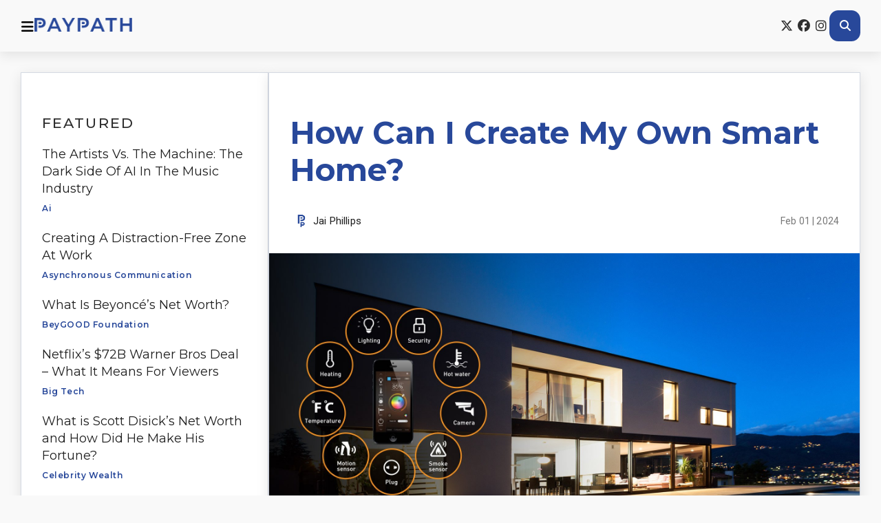

--- FILE ---
content_type: text/html; charset=UTF-8
request_url: https://www.paypath.com/smart-home
body_size: 22871
content:
<!DOCTYPE html>
<html lang="en">
<head>
	<meta charset="UTF-8">
    <meta name="viewport" content="width=device-width, initial-scale=1.0">
    <title>Paypath</title>
	
	<meta name='robots' content='index, follow, max-image-preview:large, max-snippet:-1, max-video-preview:-1' />

	<!-- This site is optimized with the Yoast SEO plugin v26.8 - https://yoast.com/product/yoast-seo-wordpress/ -->
	<title>How To Create A Smart Home With Cheap Appliance</title>
	<meta name="description" content="These are commonly known as “smart devices.” A smart product can link anything to your phone or a remote, allowing you to save energy (and money on your electricity bill) over time. Almost everything these days is made into a smart device: your sprinkler system, your security cameras, your appliances, your outlets, and your lights." />
	<link rel="canonical" href="https://www.paypath.com/smart-home" />
	<meta property="og:locale" content="en_US" />
	<meta property="og:type" content="article" />
	<meta property="og:title" content="How Can I Create My Own Smart Home?" />
	<meta property="og:description" content="These are commonly known as “smart devices.” A smart product can link anything to your phone or a remote, allowing you to save energy (and money on your electricity bill) over time. Almost everything these days is made into a smart device: your sprinkler system, your security cameras, your appliances, your outlets, and your lights." />
	<meta property="og:url" content="https://www.paypath.com/smart-home" />
	<meta property="og:site_name" content="Paypath" />
	<meta property="article:published_time" content="2024-01-31T23:00:00+00:00" />
	<meta property="article:modified_time" content="2024-09-22T23:57:50+00:00" />
	<meta property="og:image" content="https://www.paypath.com/wp-content/uploads/2023/12/origin-11.jpg" />
	<meta name="author" content="Jai Phillips" />
	<meta name="twitter:card" content="summary_large_image" />
	<meta name="twitter:title" content="How Can I Create My Own Smart Home?" />
	<meta name="twitter:description" content="These are commonly known as “smart devices.” A smart product can link anything to your phone or a remote, allowing you to save energy (and money on your electricity bill) over time. Almost everything these days is made into a smart device: your sprinkler system, your security cameras, your appliances, your outlets, and your lights." />
	<meta name="twitter:image" content="https://www.paypath.com/wp-content/uploads/2023/12/origin-11.jpg" />
	<meta name="twitter:label1" content="Written by" />
	<meta name="twitter:data1" content="Jai Phillips" />
	<meta name="twitter:label2" content="Est. reading time" />
	<meta name="twitter:data2" content="4 minutes" />
	<script type="application/ld+json" class="yoast-schema-graph">{"@context":"https://schema.org","@graph":[{"@type":"Article","@id":"https://www.paypath.com/smart-home#article","isPartOf":{"@id":"https://www.paypath.com/smart-home"},"author":{"name":"Jai Phillips","@id":"https://www.paypath.com/#/schema/person/f50a694d34b296be60c7dcae3d25756c"},"headline":"How Can I Create My Own Smart Home?","datePublished":"2024-01-31T23:00:00+00:00","dateModified":"2024-09-22T23:57:50+00:00","mainEntityOfPage":{"@id":"https://www.paypath.com/smart-home"},"wordCount":781,"commentCount":0,"publisher":{"@id":"https://www.paypath.com/#organization"},"image":{"@id":"https://www.paypath.com/smart-home#primaryimage"},"thumbnailUrl":"https://www.paypath.com/wp-content/uploads/2023/12/origin-11.jpg","keywords":["amazon","amazon alex","cav","clea shearer","disney channel","eva longoria","get organized with the home edit","google","google home","home edit","joanna teplin","khloe kardashian","netflix","reese witherspoon","samsung","samsung bespoke washer and dryer","smart devices","smart dryer","smart home","smart washer","smartthings app"],"articleSection":["Financial Resources","More Stories","Personal","Popular","Technology"],"inLanguage":"en-US","potentialAction":[{"@type":"CommentAction","name":"Comment","target":["https://www.paypath.com/smart-home#respond"]}]},{"@type":"WebPage","@id":"https://www.paypath.com/smart-home","url":"https://www.paypath.com/smart-home","name":"How To Create A Smart Home With Cheap Appliance","isPartOf":{"@id":"https://www.paypath.com/#website"},"primaryImageOfPage":{"@id":"https://www.paypath.com/smart-home#primaryimage"},"image":{"@id":"https://www.paypath.com/smart-home#primaryimage"},"thumbnailUrl":"https://www.paypath.com/wp-content/uploads/2023/12/origin-11.jpg","datePublished":"2024-01-31T23:00:00+00:00","dateModified":"2024-09-22T23:57:50+00:00","description":"These are commonly known as “smart devices.” A smart product can link anything to your phone or a remote, allowing you to save energy (and money on your electricity bill) over time. Almost everything these days is made into a smart device: your sprinkler system, your security cameras, your appliances, your outlets, and your lights.","breadcrumb":{"@id":"https://www.paypath.com/smart-home#breadcrumb"},"inLanguage":"en-US","potentialAction":[{"@type":"ReadAction","target":["https://www.paypath.com/smart-home"]}]},{"@type":"ImageObject","inLanguage":"en-US","@id":"https://www.paypath.com/smart-home#primaryimage","url":"https://www.paypath.com/wp-content/uploads/2023/12/origin-11.jpg","contentUrl":"https://www.paypath.com/wp-content/uploads/2023/12/origin-11.jpg","width":1920,"height":1080,"caption":"CAV Smart Home CAV.com"},{"@type":"BreadcrumbList","@id":"https://www.paypath.com/smart-home#breadcrumb","itemListElement":[{"@type":"ListItem","position":1,"name":"Home","item":"https://www.paypath.com/"},{"@type":"ListItem","position":2,"name":"How Can I Create My Own Smart Home?"}]},{"@type":"WebSite","@id":"https://www.paypath.com/#website","url":"https://www.paypath.com/","name":"Paypath","description":"","publisher":{"@id":"https://www.paypath.com/#organization"},"potentialAction":[{"@type":"SearchAction","target":{"@type":"EntryPoint","urlTemplate":"https://www.paypath.com/?s={search_term_string}"},"query-input":{"@type":"PropertyValueSpecification","valueRequired":true,"valueName":"search_term_string"}}],"inLanguage":"en-US"},{"@type":"Organization","@id":"https://www.paypath.com/#organization","name":"Paypath","url":"https://www.paypath.com/","logo":{"@type":"ImageObject","inLanguage":"en-US","@id":"https://www.paypath.com/#/schema/logo/image/","url":"https://www.paypath.com/wp-content/uploads/2024/05/paypath-logo.png","contentUrl":"https://www.paypath.com/wp-content/uploads/2024/05/paypath-logo.png","width":1256,"height":173,"caption":"Paypath"},"image":{"@id":"https://www.paypath.com/#/schema/logo/image/"}},{"@type":"Person","@id":"https://www.paypath.com/#/schema/person/f50a694d34b296be60c7dcae3d25756c","name":"Jai Phillips","image":{"@type":"ImageObject","inLanguage":"en-US","@id":"https://www.paypath.com/#/schema/person/image/","url":"https://secure.gravatar.com/avatar/8a835b0e8001f53c4520f22fecc95ed5d3b089b2ed200747a1ec5dc83939da6e?s=96&d=mm&r=g","contentUrl":"https://secure.gravatar.com/avatar/8a835b0e8001f53c4520f22fecc95ed5d3b089b2ed200747a1ec5dc83939da6e?s=96&d=mm&r=g","caption":"Jai Phillips"},"url":"https://www.paypath.com/author/jai-phillips"}]}</script>
	<!-- / Yoast SEO plugin. -->


<link rel='dns-prefetch' href='//kit.fontawesome.com' />
<link rel='dns-prefetch' href='//www.paypath.com' />
<link rel='dns-prefetch' href='//www.tiktok.com' />
<link rel='dns-prefetch' href='//www.instagram.com' />
<link rel='dns-prefetch' href='//www.googletagmanager.com' />
<link rel='dns-prefetch' href='//stats.wp.com' />
<link rel='dns-prefetch' href='//use.fontawesome.com' />
<link rel="alternate" type="application/rss+xml" title="Paypath &raquo; Feed" href="https://www.paypath.com/feed" />
<link rel="alternate" type="application/rss+xml" title="Paypath &raquo; Comments Feed" href="https://www.paypath.com/comments/feed" />
<link rel="alternate" title="oEmbed (JSON)" type="application/json+oembed" href="https://www.paypath.com/wp-json/oembed/1.0/embed?url=https%3A%2F%2Fwww.paypath.com%2Fsmart-home" />
<link rel="alternate" title="oEmbed (XML)" type="text/xml+oembed" href="https://www.paypath.com/wp-json/oembed/1.0/embed?url=https%3A%2F%2Fwww.paypath.com%2Fsmart-home&#038;format=xml" />
<style id='wp-img-auto-sizes-contain-inline-css'>
img:is([sizes=auto i],[sizes^="auto," i]){contain-intrinsic-size:3000px 1500px}
/*# sourceURL=wp-img-auto-sizes-contain-inline-css */
</style>
<style id='wp-emoji-styles-inline-css'>

	img.wp-smiley, img.emoji {
		display: inline !important;
		border: none !important;
		box-shadow: none !important;
		height: 1em !important;
		width: 1em !important;
		margin: 0 0.07em !important;
		vertical-align: -0.1em !important;
		background: none !important;
		padding: 0 !important;
	}
/*# sourceURL=wp-emoji-styles-inline-css */
</style>
<link rel='stylesheet' id='wp-block-library-css' href='https://www.paypath.com/wp-includes/css/dist/block-library/style.min.css?ver=6.9' media='all' />
<style id='classic-theme-styles-inline-css'>
/*! This file is auto-generated */
.wp-block-button__link{color:#fff;background-color:#32373c;border-radius:9999px;box-shadow:none;text-decoration:none;padding:calc(.667em + 2px) calc(1.333em + 2px);font-size:1.125em}.wp-block-file__button{background:#32373c;color:#fff;text-decoration:none}
/*# sourceURL=/wp-includes/css/classic-themes.min.css */
</style>
<style id='create-block-animated-headline-style-inline-css'>
/*!*********************************************************************************************************************************************************************************************************************************************************!*\
  !*** css ./node_modules/css-loader/dist/cjs.js??ruleSet[1].rules[4].use[1]!./node_modules/postcss-loader/dist/cjs.js??ruleSet[1].rules[4].use[2]!./node_modules/sass-loader/dist/cjs.js??ruleSet[1].rules[4].use[3]!./src/animated-headline/style.scss ***!
  \*********************************************************************************************************************************************************************************************************************************************************/
/**
 * The following styles get applied both on the front of your site
 * and in the editor.
 *
 * Replace them with your own styles or remove the file completely.
 */
.animated-headline {
  font-size: 43px;
  line-height: 1.2;
  display: block;
  text-align: center;
  margin: 0 auto;
}

.animated-headline--style-rotate .animated-headline-dynamic-wrapper {
  text-align: start;
}

.wp-block-create-block-animated-headline .animated-headline-dynamic-wrapper {
  overflow: visible;
  text-align: inherit;
}

.wp-block-create-block-animated-headline .animated-headline-dynamic-text {
  z-index: 1;
}

.wp-block-create-block-animated-headline .animated-headline-plain-text {
  z-index: 1;
  position: relative;
}

.wp-block-create-block-animated-headline {
  text-align: center;
}

.wp-block-create-block-animated-headline svg {
  position: absolute;
  top: 50%;
  left: 50%;
  width: calc(100% + 20px);
  height: calc(100% + 20px);
  transform: translate(-50%, -50%);
  overflow: visible;
}

.wp-block-create-block-animated-headline svg path {
  stroke: var(--dynamic-text-color, #000000);
  stroke-width: 9;
  fill: none;
  opacity: 0;
  stroke-dasharray: 0 1500;
  transition: 0.3s;
}

.animated-headline.e-animated svg path {
  animation: animated-headline-dash forwards;
  animation-duration: var(--animation-duration, 1.2s);
  animation-iteration-count: 1;
}

.animated-headline.e-animated svg path:nth-of-type(2) {
  animation-delay: calc(var(--animation-duration, 1.2s) / 2);
}

.animated-headline.e-hide-highlight svg path {
  opacity: 1;
  stroke-dasharray: 1500 1500;
  animation: hide-highlight 0.4s forwards;
  animation-iteration-count: 1;
}

@keyframes animated-headline-dash {
  from {
    stroke-dasharray: 0 1500;
    opacity: 1;
  }
  to {
    stroke-dasharray: 1500 1500;
    opacity: 1;
  }
}
@keyframes hide-highlight {
  from {
    opacity: 1;
    stroke-dasharray: 1500 1500;
  }
  to {
    opacity: 0;
    filter: blur(10px);
  }
}
.animated-headline-text-wrapper {
  vertical-align: bottom;
}

.animated-headline-dynamic-wrapper {
  display: inline-block;
  position: relative;
}

.animated-headline-dynamic-wrapper .animated-headline-dynamic-text {
  display: inline-block;
  position: absolute;
  top: 0;
  left: 0;
}

.animated-headline-dynamic-wrapper .animated-headline-dynamic-text.animated-headline-text-active {
  position: relative;
}

.animated-headline-animation-type-flip .animated-headline-dynamic-wrapper {
  perspective: 300px;
}

.animated-headline-animation-type-flip .animated-headline-dynamic-text {
  opacity: 0;
  transform-origin: 50% 100%;
  transform: rotateX(180deg);
}

.animated-headline-animation-type-flip .animated-headline-dynamic-text.animated-headline-text-active {
  opacity: 1;
  transform: rotateX(0deg);
  animation: animated-headline-flip-in 1.2s;
}

.animated-headline-animation-type-flip .animated-headline-dynamic-text.animated-headline-text-inactive {
  transform: rotateX(180deg);
  animation: animated-headline-flip-out 1.2s;
}

@keyframes animated-headline-flip-in {
  0% {
    transform: rotateX(180deg);
    opacity: 0;
  }
  35% {
    transform: rotateX(120deg);
    opacity: 0;
  }
  65% {
    opacity: 0;
  }
  100% {
    transform: rotateX(360deg);
    opacity: 1;
  }
}
@keyframes animated-headline-flip-out {
  0% {
    transform: rotateX(0deg);
    opacity: 1;
  }
  35% {
    transform: rotateX(-40deg);
    opacity: 1;
  }
  65% {
    opacity: 0;
  }
  100% {
    transform: rotateX(180deg);
    opacity: 0;
  }
}
.animated-headline-animation-type-typing .animated-headline-dynamic-wrapper {
  vertical-align: top;
  overflow: hidden;
}

.animated-headline-animation-type-typing .animated-headline-dynamic-wrapper::after {
  /* vertical bar */
  content: "";
  position: absolute;
  left: auto;
  right: 0;
  top: 50%;
  transform: translateY(-50%);
  height: 90%;
  width: 1px;
  background-color: #0d0d0d;
}

.animated-headline-animation-type-typing .animated-headline-dynamic-wrapper:not(.animated-headline-typing-selected):after {
  animation: animated-headline-pulse 1s infinite;
}

.animated-headline-animation-type-typing .animated-headline-dynamic-wrapper.animated-headline-typing-selected {
  background-color: var(--typing-selected-bg-color, #0d0d0d);
}

.animated-headline-animation-type-typing .animated-headline-dynamic-wrapper.animated-headline-typing-selected::after {
  visibility: hidden;
}

.animated-headline-animation-type-typing .animated-headline-dynamic-wrapper.animated-headline-typing-selected .animated-headline-dynamic-text {
  color: var(--typing-selected-color, var(--dynamic-text-color), #aebcb9);
}

.animated-headline-animation-type-typing .animated-headline-dynamic-text:not(.animated-headline-text-active) {
  visibility: hidden;
}

.animated-headline-animation-type-typing .animated-headline-dynamic-letter:not(.animated-headline-animation-in) {
  position: absolute;
  visibility: hidden;
}

@keyframes animated-headline-pulse {
  0% {
    transform: translateY(-50%) scale(1);
    opacity: 1;
  }
  40% {
    transform: translateY(-50%) scale(0.9);
    opacity: 0;
  }
  100% {
    transform: translateY(-50%) scale(0);
    opacity: 0;
  }
}
.animated-headline-animation-type-swirl .animated-headline-dynamic-wrapper {
  perspective: 300px;
}

.animated-headline-animation-type-swirl .animated-headline-dynamic-letter {
  display: inline-block;
  backface-visibility: hidden;
}

.animated-headline-animation-type-swirl .animated-headline-dynamic-text {
  transform: scaleX(1.0005);
  opacity: 0;
}

.animated-headline-animation-type-swirl .animated-headline-dynamic-letter {
  transform-style: preserve-3d;
  transform: translateZ(-20px) rotateX(90deg);
  opacity: 0;
}

.animated-headline-text-active .animated-headline-animation-type-swirl .animated-headline-dynamic-letter {
  opacity: 1;
}

.animated-headline-animation-type-swirl .animated-headline-dynamic-letter.animated-headline-animation-in {
  animation: animated-headline-swirl-in 0.4s forwards;
}

.animated-headline-animation-type-swirl .animated-headline-dynamic-letter:not(.animated-headline-animation-in) {
  animation: animated-headline-swirl-out 0.4s forwards;
}

@keyframes animated-headline-swirl-in {
  0% {
    opacity: 0;
    transform: translateZ(-20px) rotateX(90deg);
  }
  60% {
    opacity: 1;
    transform: translateZ(-20px) rotateX(-10deg);
  }
  100% {
    opacity: 1;
    transform: translateZ(-20px) rotateX(0deg);
  }
}
@keyframes animated-headline-swirl-out {
  0% {
    opacity: 1;
    transform: translateZ(-20px) rotateX(0);
  }
  60% {
    opacity: 0;
    transform: translateZ(-20px) rotateX(-100deg);
  }
  100% {
    opacity: 0;
    transform: translateZ(-20px) rotateX(-90deg);
  }
}
.animated-headline-animation-type-slide-down .animated-headline-text-wrapper {
  display: inline-block;
  padding: 0.2em 0;
}

.animated-headline-animation-type-slide-down .animated-headline-dynamic-wrapper {
  overflow: hidden;
  vertical-align: top;
}

.animated-headline-animation-type-slide-down .animated-headline-dynamic-text {
  opacity: 0;
  top: 0.2em;
}

.animated-headline-animation-type-slide-down .animated-headline-dynamic-text.animated-headline-text-active {
  top: 0;
  opacity: 1;
  animation: animated-headline-slide-down-in 0.6s;
}

.animated-headline-animation-type-slide-down .animated-headline-dynamic-text.animated-headline-text-inactive {
  animation: animated-headline-slide-down-out 0.6s;
}

@keyframes animated-headline-slide-down-in {
  0% {
    opacity: 0;
    transform: translateY(-100%);
  }
  60% {
    opacity: 1;
    transform: translateY(20%);
  }
  100% {
    opacity: 1;
    transform: translateY(0);
  }
}
@keyframes animated-headline-slide-down-out {
  0% {
    opacity: 1;
    transform: translateY(0);
  }
  60% {
    opacity: 0;
    transform: translateY(120%);
  }
  100% {
    opacity: 0;
    transform: translateY(100%);
  }
}
.animated-headline-animation-type-clip .animated-headline-text-wrapper {
  display: inline-block;
  padding: 0.2em 0;
}

.animated-headline-animation-type-clip .animated-headline-dynamic-wrapper {
  overflow: hidden;
  vertical-align: top;
}

.animated-headline-animation-type-clip .animated-headline-dynamic-wrapper::after {
  /* line */
  content: "";
  position: absolute;
  top: 0;
  left: auto;
  right: 0;
  width: 2px;
  height: 100%;
  background-color: #0d0d0d;
}

.animated-headline-animation-type-clip .animated-headline-dynamic-text {
  opacity: 0;
}

.animated-headline-animation-type-clip .animated-headline-dynamic-text.animated-headline-text-active {
  opacity: 1;
}

.animated-headline-animation-type-drop-in .animated-headline-dynamic-wrapper {
  perspective: 300px;
}

.animated-headline-animation-type-drop-in .animated-headline-dynamic-text {
  opacity: 0;
}

.animated-headline-animation-type-drop-in .animated-headline-dynamic-text.animated-headline-text-active {
  opacity: 1;
  animation: animated-headline-drop-in-in 0.8s;
}

.animated-headline-animation-type-drop-in .animated-headline-dynamic-text.animated-headline-text-inactive {
  animation: animated-headline-drop-in-out 0.8s;
}

@keyframes animated-headline-drop-in-in {
  0% {
    opacity: 0;
    transform: translateZ(100px);
  }
  100% {
    opacity: 1;
    transform: translateZ(0);
  }
}
@keyframes animated-headline-drop-in-out {
  0% {
    opacity: 1;
    transform: translateZ(0);
  }
  100% {
    opacity: 0;
    transform: translateZ(-100px);
  }
}
.animated-headline-animation-type-blinds .animated-headline-dynamic-wrapper {
  perspective: 300px;
}

.animated-headline-animation-type-blinds .animated-headline-dynamic-text {
  opacity: 0;
}

.animated-headline-animation-type-blinds .animated-headline-dynamic-letter {
  display: inline-block;
  transform: rotateY(180deg);
  backface-visibility: hidden;
}

.animated-headline-text-active .animated-headline-animation-type-blinds .animated-headline-dynamic-letter {
  transform: rotateY(0deg);
}

.animated-headline-animation-type-blinds .animated-headline-dynamic-letter.animated-headline-animation-in {
  animation: animated-headline-blinds-in 0.6s forwards;
}

.animated-headline-animation-type-blinds .animated-headline-dynamic-letter:not(.animated-headline-animation-in) {
  animation: animated-headline-blinds-out 0.6s forwards;
}

@keyframes animated-headline-blinds-in {
  0% {
    transform: rotateY(180deg);
  }
  100% {
    transform: rotateY(0deg);
  }
}
@keyframes animated-headline-blinds-out {
  0% {
    transform: rotateY(0);
  }
  100% {
    transform: rotateY(-180deg);
  }
}
.animated-headline-animation-type-wave .animated-headline-dynamic-text {
  opacity: 0;
}

.animated-headline-animation-type-wave .animated-headline-dynamic-letter {
  display: inline-block;
  opacity: 0;
  transform: scale(0);
}

.animated-headline-text-active .animated-headline-animation-type-wave .animated-headline-dynamic-letter {
  opacity: 1;
}

.animated-headline-animation-type-wave .animated-headline-dynamic-letter.animated-headline-animation-in {
  animation: animated-headline-wave-up 0.6s forwards;
}

.animated-headline-animation-type-wave .animated-headline-dynamic-letter:not(.animated-headline-animation-in) {
  animation: animated-headline-wave-down 0.6s forwards;
}

@keyframes animated-headline-wave-up {
  0% {
    transform: scale(0);
    opacity: 0;
  }
  60% {
    transform: scale(1.2);
    opacity: 1;
  }
  100% {
    transform: scale(1);
    opacity: 1;
  }
}
@keyframes animated-headline-wave-down {
  0% {
    transform: scale(1);
    opacity: 1;
  }
  60% {
    transform: scale(0);
    opacity: 0;
  }
}
.animated-headline-animation-type-slide .animated-headline-dynamic-text {
  opacity: 0;
}

.animated-headline-animation-type-slide .animated-headline-dynamic-text.animated-headline-text-active {
  opacity: 1;
  animation: animated-headline-slide-in 0.6s;
}

.animated-headline-animation-type-slide .animated-headline-dynamic-text.animated-headline-text-inactive {
  animation: animated-headline-slide-out 0.6s;
}

@keyframes animated-headline-slide-in {
  0% {
    opacity: 0;
    transform: translateX(-100%);
  }
  60% {
    opacity: 1;
    transform: translateX(10%);
  }
  100% {
    opacity: 1;
    transform: translateX(0);
  }
}
@keyframes animated-headline-slide-out {
  0% {
    opacity: 1;
    transform: translateX(0);
  }
  60% {
    opacity: 0;
    transform: translateX(110%);
  }
  100% {
    opacity: 0;
    transform: translateX(100%);
  }
}
.animated-headline-animation-type-swirl .animated-headline-dynamic-wrapper, .animated-headline-animation-type-blinds .animated-headline-dynamic-wrapper, .animated-headline-animation-type-wave .animated-headline-dynamic-wrapper, .animated-headline-animation-type-slide .animated-headline-dynamic-wrapper, .animated-headline-animation-type-drop-in .animated-headline-dynamic-wrapper, .animated-headline-animation-type-slide-down .animated-headline-dynamic-wrapper, .animated-headline-animation-type-flip .animated-headline-dynamic-wrapper {
  transition: width 0.5s;
}

.animated-headline-animation-type-swirl .animated-headline-dynamic-wrapper, .animated-headline-animation-type-blinds .animated-headline-dynamic-wrapper, .animated-headline-animation-type-wave .animated-headline-dynamic-wrapper {
  overflow: hidden;
}

.animated-headline-animation-type-swirl .animated-headline-dynamic-text, .animated-headline-animation-type-blinds .animated-headline-dynamic-text, .animated-headline-animation-type-wave .animated-headline-dynamic-text {
  white-space: nowrap;
}

/*# sourceMappingURL=style-index.css.map*/
/*# sourceURL=https://www.paypath.com/wp-content/plugins/animated-headline/build/animated-headline/style-index.css */
</style>
<link rel='stylesheet' id='mediaelement-css' href='https://www.paypath.com/wp-includes/js/mediaelement/mediaelementplayer-legacy.min.css?ver=4.2.17' media='all' />
<link rel='stylesheet' id='wp-mediaelement-css' href='https://www.paypath.com/wp-includes/js/mediaelement/wp-mediaelement.min.css?ver=6.9' media='all' />
<style id='jetpack-sharing-buttons-style-inline-css'>
.jetpack-sharing-buttons__services-list{display:flex;flex-direction:row;flex-wrap:wrap;gap:0;list-style-type:none;margin:5px;padding:0}.jetpack-sharing-buttons__services-list.has-small-icon-size{font-size:12px}.jetpack-sharing-buttons__services-list.has-normal-icon-size{font-size:16px}.jetpack-sharing-buttons__services-list.has-large-icon-size{font-size:24px}.jetpack-sharing-buttons__services-list.has-huge-icon-size{font-size:36px}@media print{.jetpack-sharing-buttons__services-list{display:none!important}}.editor-styles-wrapper .wp-block-jetpack-sharing-buttons{gap:0;padding-inline-start:0}ul.jetpack-sharing-buttons__services-list.has-background{padding:1.25em 2.375em}
/*# sourceURL=https://www.paypath.com/wp-content/plugins/jetpack/_inc/blocks/sharing-buttons/view.css */
</style>
<style id='global-styles-inline-css'>
:root{--wp--preset--aspect-ratio--square: 1;--wp--preset--aspect-ratio--4-3: 4/3;--wp--preset--aspect-ratio--3-4: 3/4;--wp--preset--aspect-ratio--3-2: 3/2;--wp--preset--aspect-ratio--2-3: 2/3;--wp--preset--aspect-ratio--16-9: 16/9;--wp--preset--aspect-ratio--9-16: 9/16;--wp--preset--color--black: #000000;--wp--preset--color--cyan-bluish-gray: #abb8c3;--wp--preset--color--white: #ffffff;--wp--preset--color--pale-pink: #f78da7;--wp--preset--color--vivid-red: #cf2e2e;--wp--preset--color--luminous-vivid-orange: #ff6900;--wp--preset--color--luminous-vivid-amber: #fcb900;--wp--preset--color--light-green-cyan: #7bdcb5;--wp--preset--color--vivid-green-cyan: #00d084;--wp--preset--color--pale-cyan-blue: #8ed1fc;--wp--preset--color--vivid-cyan-blue: #0693e3;--wp--preset--color--vivid-purple: #9b51e0;--wp--preset--gradient--vivid-cyan-blue-to-vivid-purple: linear-gradient(135deg,rgb(6,147,227) 0%,rgb(155,81,224) 100%);--wp--preset--gradient--light-green-cyan-to-vivid-green-cyan: linear-gradient(135deg,rgb(122,220,180) 0%,rgb(0,208,130) 100%);--wp--preset--gradient--luminous-vivid-amber-to-luminous-vivid-orange: linear-gradient(135deg,rgb(252,185,0) 0%,rgb(255,105,0) 100%);--wp--preset--gradient--luminous-vivid-orange-to-vivid-red: linear-gradient(135deg,rgb(255,105,0) 0%,rgb(207,46,46) 100%);--wp--preset--gradient--very-light-gray-to-cyan-bluish-gray: linear-gradient(135deg,rgb(238,238,238) 0%,rgb(169,184,195) 100%);--wp--preset--gradient--cool-to-warm-spectrum: linear-gradient(135deg,rgb(74,234,220) 0%,rgb(151,120,209) 20%,rgb(207,42,186) 40%,rgb(238,44,130) 60%,rgb(251,105,98) 80%,rgb(254,248,76) 100%);--wp--preset--gradient--blush-light-purple: linear-gradient(135deg,rgb(255,206,236) 0%,rgb(152,150,240) 100%);--wp--preset--gradient--blush-bordeaux: linear-gradient(135deg,rgb(254,205,165) 0%,rgb(254,45,45) 50%,rgb(107,0,62) 100%);--wp--preset--gradient--luminous-dusk: linear-gradient(135deg,rgb(255,203,112) 0%,rgb(199,81,192) 50%,rgb(65,88,208) 100%);--wp--preset--gradient--pale-ocean: linear-gradient(135deg,rgb(255,245,203) 0%,rgb(182,227,212) 50%,rgb(51,167,181) 100%);--wp--preset--gradient--electric-grass: linear-gradient(135deg,rgb(202,248,128) 0%,rgb(113,206,126) 100%);--wp--preset--gradient--midnight: linear-gradient(135deg,rgb(2,3,129) 0%,rgb(40,116,252) 100%);--wp--preset--font-size--small: 13px;--wp--preset--font-size--medium: 20px;--wp--preset--font-size--large: 36px;--wp--preset--font-size--x-large: 42px;--wp--preset--spacing--20: 0.44rem;--wp--preset--spacing--30: 0.67rem;--wp--preset--spacing--40: 1rem;--wp--preset--spacing--50: 1.5rem;--wp--preset--spacing--60: 2.25rem;--wp--preset--spacing--70: 3.38rem;--wp--preset--spacing--80: 5.06rem;--wp--preset--shadow--natural: 6px 6px 9px rgba(0, 0, 0, 0.2);--wp--preset--shadow--deep: 12px 12px 50px rgba(0, 0, 0, 0.4);--wp--preset--shadow--sharp: 6px 6px 0px rgba(0, 0, 0, 0.2);--wp--preset--shadow--outlined: 6px 6px 0px -3px rgb(255, 255, 255), 6px 6px rgb(0, 0, 0);--wp--preset--shadow--crisp: 6px 6px 0px rgb(0, 0, 0);}:where(.is-layout-flex){gap: 0.5em;}:where(.is-layout-grid){gap: 0.5em;}body .is-layout-flex{display: flex;}.is-layout-flex{flex-wrap: wrap;align-items: center;}.is-layout-flex > :is(*, div){margin: 0;}body .is-layout-grid{display: grid;}.is-layout-grid > :is(*, div){margin: 0;}:where(.wp-block-columns.is-layout-flex){gap: 2em;}:where(.wp-block-columns.is-layout-grid){gap: 2em;}:where(.wp-block-post-template.is-layout-flex){gap: 1.25em;}:where(.wp-block-post-template.is-layout-grid){gap: 1.25em;}.has-black-color{color: var(--wp--preset--color--black) !important;}.has-cyan-bluish-gray-color{color: var(--wp--preset--color--cyan-bluish-gray) !important;}.has-white-color{color: var(--wp--preset--color--white) !important;}.has-pale-pink-color{color: var(--wp--preset--color--pale-pink) !important;}.has-vivid-red-color{color: var(--wp--preset--color--vivid-red) !important;}.has-luminous-vivid-orange-color{color: var(--wp--preset--color--luminous-vivid-orange) !important;}.has-luminous-vivid-amber-color{color: var(--wp--preset--color--luminous-vivid-amber) !important;}.has-light-green-cyan-color{color: var(--wp--preset--color--light-green-cyan) !important;}.has-vivid-green-cyan-color{color: var(--wp--preset--color--vivid-green-cyan) !important;}.has-pale-cyan-blue-color{color: var(--wp--preset--color--pale-cyan-blue) !important;}.has-vivid-cyan-blue-color{color: var(--wp--preset--color--vivid-cyan-blue) !important;}.has-vivid-purple-color{color: var(--wp--preset--color--vivid-purple) !important;}.has-black-background-color{background-color: var(--wp--preset--color--black) !important;}.has-cyan-bluish-gray-background-color{background-color: var(--wp--preset--color--cyan-bluish-gray) !important;}.has-white-background-color{background-color: var(--wp--preset--color--white) !important;}.has-pale-pink-background-color{background-color: var(--wp--preset--color--pale-pink) !important;}.has-vivid-red-background-color{background-color: var(--wp--preset--color--vivid-red) !important;}.has-luminous-vivid-orange-background-color{background-color: var(--wp--preset--color--luminous-vivid-orange) !important;}.has-luminous-vivid-amber-background-color{background-color: var(--wp--preset--color--luminous-vivid-amber) !important;}.has-light-green-cyan-background-color{background-color: var(--wp--preset--color--light-green-cyan) !important;}.has-vivid-green-cyan-background-color{background-color: var(--wp--preset--color--vivid-green-cyan) !important;}.has-pale-cyan-blue-background-color{background-color: var(--wp--preset--color--pale-cyan-blue) !important;}.has-vivid-cyan-blue-background-color{background-color: var(--wp--preset--color--vivid-cyan-blue) !important;}.has-vivid-purple-background-color{background-color: var(--wp--preset--color--vivid-purple) !important;}.has-black-border-color{border-color: var(--wp--preset--color--black) !important;}.has-cyan-bluish-gray-border-color{border-color: var(--wp--preset--color--cyan-bluish-gray) !important;}.has-white-border-color{border-color: var(--wp--preset--color--white) !important;}.has-pale-pink-border-color{border-color: var(--wp--preset--color--pale-pink) !important;}.has-vivid-red-border-color{border-color: var(--wp--preset--color--vivid-red) !important;}.has-luminous-vivid-orange-border-color{border-color: var(--wp--preset--color--luminous-vivid-orange) !important;}.has-luminous-vivid-amber-border-color{border-color: var(--wp--preset--color--luminous-vivid-amber) !important;}.has-light-green-cyan-border-color{border-color: var(--wp--preset--color--light-green-cyan) !important;}.has-vivid-green-cyan-border-color{border-color: var(--wp--preset--color--vivid-green-cyan) !important;}.has-pale-cyan-blue-border-color{border-color: var(--wp--preset--color--pale-cyan-blue) !important;}.has-vivid-cyan-blue-border-color{border-color: var(--wp--preset--color--vivid-cyan-blue) !important;}.has-vivid-purple-border-color{border-color: var(--wp--preset--color--vivid-purple) !important;}.has-vivid-cyan-blue-to-vivid-purple-gradient-background{background: var(--wp--preset--gradient--vivid-cyan-blue-to-vivid-purple) !important;}.has-light-green-cyan-to-vivid-green-cyan-gradient-background{background: var(--wp--preset--gradient--light-green-cyan-to-vivid-green-cyan) !important;}.has-luminous-vivid-amber-to-luminous-vivid-orange-gradient-background{background: var(--wp--preset--gradient--luminous-vivid-amber-to-luminous-vivid-orange) !important;}.has-luminous-vivid-orange-to-vivid-red-gradient-background{background: var(--wp--preset--gradient--luminous-vivid-orange-to-vivid-red) !important;}.has-very-light-gray-to-cyan-bluish-gray-gradient-background{background: var(--wp--preset--gradient--very-light-gray-to-cyan-bluish-gray) !important;}.has-cool-to-warm-spectrum-gradient-background{background: var(--wp--preset--gradient--cool-to-warm-spectrum) !important;}.has-blush-light-purple-gradient-background{background: var(--wp--preset--gradient--blush-light-purple) !important;}.has-blush-bordeaux-gradient-background{background: var(--wp--preset--gradient--blush-bordeaux) !important;}.has-luminous-dusk-gradient-background{background: var(--wp--preset--gradient--luminous-dusk) !important;}.has-pale-ocean-gradient-background{background: var(--wp--preset--gradient--pale-ocean) !important;}.has-electric-grass-gradient-background{background: var(--wp--preset--gradient--electric-grass) !important;}.has-midnight-gradient-background{background: var(--wp--preset--gradient--midnight) !important;}.has-small-font-size{font-size: var(--wp--preset--font-size--small) !important;}.has-medium-font-size{font-size: var(--wp--preset--font-size--medium) !important;}.has-large-font-size{font-size: var(--wp--preset--font-size--large) !important;}.has-x-large-font-size{font-size: var(--wp--preset--font-size--x-large) !important;}
:where(.wp-block-post-template.is-layout-flex){gap: 1.25em;}:where(.wp-block-post-template.is-layout-grid){gap: 1.25em;}
:where(.wp-block-term-template.is-layout-flex){gap: 1.25em;}:where(.wp-block-term-template.is-layout-grid){gap: 1.25em;}
:where(.wp-block-columns.is-layout-flex){gap: 2em;}:where(.wp-block-columns.is-layout-grid){gap: 2em;}
:root :where(.wp-block-pullquote){font-size: 1.5em;line-height: 1.6;}
/*# sourceURL=global-styles-inline-css */
</style>
<link rel='stylesheet' id='paypath-theme-style-css' href='https://www.paypath.com/wp-content/themes/paypath-theme/style.css?ver=1.0.18' media='all' />
<link rel='stylesheet' id='font-awesome-official-css' href='https://use.fontawesome.com/releases/v6.6.0/css/all.css' media='all' integrity="sha384-h/hnnw1Bi4nbpD6kE7nYfCXzovi622sY5WBxww8ARKwpdLj5kUWjRuyiXaD1U2JT" crossorigin="anonymous" />
<link rel='stylesheet' id='font-awesome-official-v4shim-css' href='https://use.fontawesome.com/releases/v6.6.0/css/v4-shims.css' media='all' integrity="sha384-Heamg4F/EELwbmnBJapxaWTkcdX/DCrJpYgSshI5BkI7xghn3RvDcpG+1xUJt/7K" crossorigin="anonymous" />

<!-- Google tag (gtag.js) snippet added by Site Kit -->
<!-- Google Analytics snippet added by Site Kit -->
<script src="https://www.googletagmanager.com/gtag/js?id=GT-W62ZVG8" id="google_gtagjs-js" async></script>
<script id="google_gtagjs-js-after">
window.dataLayer = window.dataLayer || [];function gtag(){dataLayer.push(arguments);}
gtag("set","linker",{"domains":["www.paypath.com"]});
gtag("js", new Date());
gtag("set", "developer_id.dZTNiMT", true);
gtag("config", "GT-W62ZVG8");
//# sourceURL=google_gtagjs-js-after
</script>
<link rel="https://api.w.org/" href="https://www.paypath.com/wp-json/" /><link rel="alternate" title="JSON" type="application/json" href="https://www.paypath.com/wp-json/wp/v2/posts/236" /><link rel="EditURI" type="application/rsd+xml" title="RSD" href="https://www.paypath.com/xmlrpc.php?rsd" />
<meta name="generator" content="WordPress 6.9" />
<link rel='shortlink' href='https://www.paypath.com/?p=236' />
<meta name="generator" content="Site Kit by Google 1.170.0" />		<script type="text/javascript">
				(function(c,l,a,r,i,t,y){
					c[a]=c[a]||function(){(c[a].q=c[a].q||[]).push(arguments)};t=l.createElement(r);t.async=1;
					t.src="https://www.clarity.ms/tag/"+i+"?ref=wordpress";y=l.getElementsByTagName(r)[0];y.parentNode.insertBefore(t,y);
				})(window, document, "clarity", "script", "ojo5irwoas");
		</script>
			<style>img#wpstats{display:none}</style>
		<meta name="generator" content="Elementor 3.34.2; features: e_font_icon_svg, additional_custom_breakpoints; settings: css_print_method-external, google_font-enabled, font_display-swap">
			<style>
				.e-con.e-parent:nth-of-type(n+4):not(.e-lazyloaded):not(.e-no-lazyload),
				.e-con.e-parent:nth-of-type(n+4):not(.e-lazyloaded):not(.e-no-lazyload) * {
					background-image: none !important;
				}
				@media screen and (max-height: 1024px) {
					.e-con.e-parent:nth-of-type(n+3):not(.e-lazyloaded):not(.e-no-lazyload),
					.e-con.e-parent:nth-of-type(n+3):not(.e-lazyloaded):not(.e-no-lazyload) * {
						background-image: none !important;
					}
				}
				@media screen and (max-height: 640px) {
					.e-con.e-parent:nth-of-type(n+2):not(.e-lazyloaded):not(.e-no-lazyload),
					.e-con.e-parent:nth-of-type(n+2):not(.e-lazyloaded):not(.e-no-lazyload) * {
						background-image: none !important;
					}
				}
			</style>
			<link rel="icon" href="https://www.paypath.com/wp-content/uploads/2024/05/cropped-paypath-logo-2-32x32.png" sizes="32x32" />
<link rel="icon" href="https://www.paypath.com/wp-content/uploads/2024/05/cropped-paypath-logo-2-192x192.png" sizes="192x192" />
<link rel="apple-touch-icon" href="https://www.paypath.com/wp-content/uploads/2024/05/cropped-paypath-logo-2-180x180.png" />
<meta name="msapplication-TileImage" content="https://www.paypath.com/wp-content/uploads/2024/05/cropped-paypath-logo-2-270x270.png" />
</head>

<body>
	<nav id="menu" class="menu" aria-modal="true">
        <div class="menu__wrapper">
            <form class="menu__search" method="get" action="/search">
                <button type="submit" class="menu__search-submit button-font">
                    <i class="fa-solid fa-magnifying-glass"></i>
                </button>

                <input type="text" id="header-search-input" class="menu__search-input button-font" 
                    id="header-search"
                    name="q" 
                    placeholder="Search..." 
                >
            </form>

			            	<ul class="menu__list">
					            	    	<li class="menu__item">
            	    	    <a 
								class="menu__link"
								href="https://www.paypath.com/" 
							>Home</a>
            	    	</li>
					            	    	<li class="menu__item">
            	    	    <a 
								class="menu__link"
								href="https://www.paypath.com/news" 
							>News</a>
            	    	</li>
					            	    	<li class="menu__item">
            	    	    <a 
								class="menu__link"
								href="https://www.paypath.com/personal" 
							>Personal</a>
            	    	</li>
					            	    	<li class="menu__item">
            	    	    <a 
								class="menu__link"
								href="https://www.paypath.com/investing" 
							>Investing</a>
            	    	</li>
					            	    	<li class="menu__item">
            	    	    <a 
								class="menu__link"
								href="https://www.paypath.com/small-business" 
							>Business</a>
            	    	</li>
					            	    	<li class="menu__item">
            	    	    <a 
								class="menu__link"
								href="https://www.paypath.com/technology" 
							>Technology</a>
            	    	</li>
					            	    	<li class="menu__item">
            	    	    <a 
								class="menu__link"
								href="https://www.paypath.com/financial-resources" 
							>Resources</a>
            	    	</li>
					            	    	<li class="menu__item">
            	    	    <a 
								class="menu__link"
								href="https://www.paypath.com/more-stories" 
							>Stories</a>
            	    	</li>
					            	    	<li class="menu__item">
            	    	    <a 
								class="menu__link"
								href="https://www.paypath.com/finance" 
							>Finance</a>
            	    	</li>
					            	    	<li class="menu__item">
            	    	    <a 
								class="menu__link"
								href="https://www.paypath.com/sponsored" 
							>Sponsored</a>
            	    	</li>
					            	    	<li class="menu__item">
            	    	    <a 
								class="menu__link"
								href="https://www.paypath.com/about-us" 
							>About us</a>
            	    	</li>
					            	</ul>
			        </div>

        <button id="close-menu-button" class="menu__overlay" aria-label="Close menu"></button>
    </nav>

	<header class="header">
        <div class="header__container">
            <div class="header__main">
                <button id="button-menu" class="menu-button" aria-label="Menu button">
                    <i class="fa-solid fa-bars" aria-hidden="true"></i>
                </button>

				<a href="https://www.paypath.com/" rel="home" aria-label="Go to home page">
                	<img class="header__logo" src="https://www.paypath.com/wp-content/uploads/2024/05/paypath-logo.png" alt="Pathpath">
				</a>
            </div>

            <div class="header__side">
                <ul class="header__socials">
                    <li class="header__social">
                        <a class="header__social-link" 
                            href="https://twitter.com/paypathfinance"
                            aria-label="Twitter"
                        >
                            <i class="fa-brands fa-x-twitter" aria-hidden="true"></i>
                        </a>
                    </li>

                    <li class="header__social">
                        <a class="header__social-link" 
                            href="https://www.facebook.com/paypath"
                            aria-label="Facebook"
                        >
                            <i class="fa-brands fa-facebook" aria-hidden="true"></i>
                        </a>
                    </li>

                    <li class="header__social">
                        <a class="header__social-link"
                            href="https://www.instagram.com/paypathfinance"  
                            aria-label="Instagram"
                        >
                            <i class="fa-brands fa-instagram" aria-hidden="true"></i>
                        </a>
                    </li>
                </ul>

                <form class="header__search" action="/search" method="get">
                    <input type="text" id="header-search-input" class="header__search-input button-font" 
                        id="header-search"
                        name="q" 
                        placeholder="Search" 
                    >

                    <button id="header-search-button" type="button" class="header__search-submit" aria-label="Open search">
                        <i class="fa-solid fa-magnifying-glass"></i>
                    </button>
                </form>
            </div>
        </div>
    </header>
<div class="container ">

    
<aside class="sidebar">

            <div class="card sidebar__card">
            <h2 class="sidebar__title headline-font">FEATURED</h2>

            <ul class="sidebar__list">
                
<li class="sidebar__list-item">
    <h3 class="sidebar__headline headline-font">
        <a href="https://www.paypath.com/ai-and-the-music-industry">
            The Artists Vs. The Machine: The Dark Side Of AI In The Music Industry        </a>
    </h3>

            <p class="sidebar__tag headline-font">
            <a href="https://www.paypath.com/tag/ai">
                ai            </a>
        </p>
    </li>
<li class="sidebar__list-item">
    <h3 class="sidebar__headline headline-font">
        <a href="https://www.paypath.com/context-switching-and-productivity">
            Creating A Distraction-Free Zone At Work        </a>
    </h3>

            <p class="sidebar__tag headline-font">
            <a href="https://www.paypath.com/tag/asynchronous-communication">
                asynchronous communication            </a>
        </p>
    </li>
<li class="sidebar__list-item">
    <h3 class="sidebar__headline headline-font">
        <a href="https://www.paypath.com/beyonce-knowles-net-worth-2026">
            What Is Beyoncé&#8217;s Net Worth?        </a>
    </h3>

            <p class="sidebar__tag headline-font">
            <a href="https://www.paypath.com/tag/beygood-foundation">
                BeyGOOD Foundation            </a>
        </p>
    </li>
<li class="sidebar__list-item">
    <h3 class="sidebar__headline headline-font">
        <a href="https://www.paypath.com/netflix-warner-bros-acquisition-analysis">
            Netflix’s $72B Warner Bros Deal &#8211; What It Means For Viewers        </a>
    </h3>

            <p class="sidebar__tag headline-font">
            <a href="https://www.paypath.com/tag/big-tech">
                Big Tech            </a>
        </p>
    </li>
<li class="sidebar__list-item">
    <h3 class="sidebar__headline headline-font">
        <a href="https://www.paypath.com/pt-scott-disick-make-fortune">
            What is Scott Disick&#8217;s Net Worth and How Did He Make His Fortune?        </a>
    </h3>

            <p class="sidebar__tag headline-font">
            <a href="https://www.paypath.com/tag/celebrity-wealth">
                celebrity wealth            </a>
        </p>
    </li>
<li class="sidebar__list-item">
    <h3 class="sidebar__headline headline-font">
        <a href="https://www.paypath.com/trad-wife-trend">
            The TRUTH About The Trad Wife Trend        </a>
    </h3>

            <p class="sidebar__tag headline-font">
            <a href="https://www.paypath.com/tag/digital-domesticity">
                digital domesticity            </a>
        </p>
    </li>
<li class="sidebar__list-item">
    <h3 class="sidebar__headline headline-font">
        <a href="https://www.paypath.com/why-target-is-the-worst-store-to-shoplift-from">
            Is Target Still the Worst Store to Shoplift From?        </a>
    </h3>

            <p class="sidebar__tag headline-font">
            <a href="https://www.paypath.com/tag/best-stores-to-shoplift-from">
                best stores to shoplift from            </a>
        </p>
    </li>            </ul>
        </div>
    
            <div class="card sidebar__card">
            <h2 class="sidebar__title headline-font">TRENDING</h2>

            <ul class="sidebar__list">
                
<li class="sidebar__list-item">
    <h3 class="sidebar__headline headline-font">
        <a href="https://www.paypath.com/ai-and-the-music-industry">
            The Artists Vs. The Machine: The Dark Side Of AI In The Music Industry        </a>
    </h3>

            <p class="sidebar__tag headline-font">
            <a href="https://www.paypath.com/tag/ai">
                ai            </a>
        </p>
    </li>
<li class="sidebar__list-item">
    <h3 class="sidebar__headline headline-font">
        <a href="https://www.paypath.com/context-switching-and-productivity">
            Creating A Distraction-Free Zone At Work        </a>
    </h3>

            <p class="sidebar__tag headline-font">
            <a href="https://www.paypath.com/tag/asynchronous-communication">
                asynchronous communication            </a>
        </p>
    </li>            </ul>
        </div>
    </aside>

    <main class="content">
        
<article class="card post">
    <div class="post__head">
        <h2 class="post__title headline-font">
            <a href="https://www.paypath.com/smart-home">How Can I Create My Own Smart Home?</a>
        </h2>

        <div class="post__info">
            <figure class="post__author">

                <img class="post__author-photo" src="https://www.paypath.com/wp-content/themes/paypath-theme/img/avatar.png" alt="Jai Phillips">


                <figcaption class="post__author-name">
                    <a href="https://www.paypath.com/author/jai-phillips">Jai Phillips</a>
                </figcaption>
            </figure>

            <p class="post__date">Feb 01 | 2024</p>
        </div>
    </div>

    
        <figure class="post__image">
            <a href="https://www.paypath.com/smart-home">
                <img
                        class="post__image-img "
                        src="https://www.paypath.com/wp-content/uploads/2023/12/origin-11.jpg"
                        alt=""
                >
            </a>

            <figcaption class="post__image-source">
                <p><div class='photo-descriptions'><p>CAV Smart Home</p><p>CAV.com</p></div></p>
            </figcaption>
        </figure>

    
    <div class="post__content">

        <p><strong>The 1999 Disney Channel Original film, <em>Smart House, </em>was way ahead of its time. A widowed father and his two children winning a computerized home with a robotic 1950s-esque housewife? It’s something Elon Musk dreams about — except for the part when the robot turns evil.</strong></p>
<hr />
<p>And while 1999 was the peak fear-mongering era against computerized technology, maybe they were onto something. Even 80s media was surprisingly prescient. While time travel and flying cars aren’t popular, <em>Back To The Future </em>shows that people knew what technology could be capable of.</p>
<p>With new, advanced technology, we now get the convenience of voice-activated digital assistants like Apple’s Siri and Amazon’s Alexa. They can help you use your phone without your fingers by handling texts or calls, answering questions, and setting reminders.</p>
<p>These digital assistants have opened up easier pathways to using technology: Amazon’s Alexa services are available in speakers, televisions, phones, remotes, and more, while Siri is available on virtually all Apple products.</p>
<p>These are commonly known as “smart devices.” A smart product can link anything to your phone or a remote, allowing you to save energy (and money on your electricity bill) over time. Almost everything these days is made into a smart device: your sprinkler system, your security cameras, your appliances, your outlets, and your lights.</p>
<h4>What Are The Benefits Of A Smart Home?</h4>
<p>Now, you don’t have to manually rip out every extension cord and plug before you go on vacation. You don’t have to worry about whether or not you turned off your stove or lights, because you can just check the app on your phone and do it from anywhere in the world!</p>
<p>My mom introduced me to the <a href="https://www.investopedia.com/terms/s/smart-home.asp" target="_blank" rel="noopener noreferrer"><u>joys of smart homes</u></a> when we put up our Christmas tree. Now, in an evil twist, I sometimes turn it off from over two hours away to try to convince her there’s a ghost in the house.</p>
<p>It’s an easy way to switch off the energy-consuming appliances and products in your house without the stress, worry, and effort…and over time, your energy bill will thank you for it. Many smart home products are sold for under $100, so you don’t have to spend a lot of money if you don’t have it.</p>
<p>Clea Shearer and Joanna Teplin, hosts of Netflix’s <em>Get Organized with The Home Edit, </em>have successfully organized and <a href="https://amzn.to/3RDP5gm" target="_blank" rel="noopener noreferrer"><u>decluttered</u></a> clients&#8217; homes to create beautiful living spaces. They’ve worked with stars like Reese Witherspoon, Khloe Kardashian, and Eva Longoria to revamp and reorganize; and they’re major fans of smart appliances like <a href="https://fave.co/48cyJB4" target="_blank" rel="noopener noreferrer"><u>Samsung’s Bespoke Washer and Dryer</u></a> set.</p>
<p><em>&#8220;As organizers, efficiency is always at the top of our minds! And we can say with confidence that there is nothing more efficient than Samsung&#8217;s SmartThings technology,&#8221; says The Home Edit&#8217;s Clea Shearer. &#8220;It is so easy to track how much energy you’re using in real-time, so you can make decisions to use less and save money! We love the convenience of the SmartThings app and the appliances themselves are sleek and storage-savvy.” </em></p>
<h4>What Smart Home Items Do I Need?</h4>
<blockquote class="tiktok-embed" style="max-width: 605px; min-width: 325px;" cite="https://www.tiktok.com/@b_turner50/video/7164861881285446917" data-video-id="7164861881285446917">
<section><a title="@b_turner50" href="https://www.tiktok.com/@b_turner50?refer=embed" target="_blank" rel="noopener">@b_turner50</a> Hello this is my home where I live I hope you like it c: <a title="smarthome" href="https://www.tiktok.com/tag/smarthome?refer=embed" target="_blank" rel="noopener">#smarthome</a><a title="tech" href="https://www.tiktok.com/tag/tech?refer=embed" target="_blank" rel="noopener">#tech</a><a title="apple" href="https://www.tiktok.com/tag/apple?refer=embed" target="_blank" rel="noopener">#apple</a><a title="siri" href="https://www.tiktok.com/tag/siri?refer=embed" target="_blank" rel="noopener">#siri</a><a title="homekit" href="https://www.tiktok.com/tag/homekit?refer=embed" target="_blank" rel="noopener">#homekit</a><a title="automation" href="https://www.tiktok.com/tag/automation?refer=embed" target="_blank" rel="noopener">#automation</a><a title="decor" href="https://www.tiktok.com/tag/decor?refer=embed" target="_blank" rel="noopener">#decor</a><a title="diy" href="https://www.tiktok.com/tag/diy?refer=embed" target="_blank" rel="noopener">#diy</a><a title="modern" href="https://www.tiktok.com/tag/modern?refer=embed" target="_blank" rel="noopener">#modern</a><a title="alexa" href="https://www.tiktok.com/tag/alexa?refer=embed" target="_blank" rel="noopener">#alexa</a><a title="tecktok" href="https://www.tiktok.com/tag/tecktok?refer=embed" target="_blank" rel="noopener">#tecktok</a><a title="tech" href="https://www.tiktok.com/tag/tech?refer=embed" target="_blank" rel="noopener">#tech</a><a title="home" href="https://www.tiktok.com/tag/home?refer=embed" target="_blank" rel="noopener">#home</a><a title="fyp" href="https://www.tiktok.com/tag/fyp?refer=embed" target="_blank" rel="noopener">#fyp</a><a title="♬ original sound - Brett ⍩ | Tech &amp; Smart Home" href="https://www.tiktok.com/music/original-sound-7164862105366383366?refer=embed" target="_blank" rel="noopener">♬ original sound &#8211; Brett ⍩ | Tech &amp; Smart Home</a></section>
</blockquote>
<p>My roommates and I have a festival of neon lights in our living room. Every time someone sleeps over, we have to rip out every single light individually and re-plug them back in every morning. It’s an exhausting process that could be made simpler with the use of smart plugs, which have an app to turn them off and on.</p>
<p>So assess your needs and see how you could make life easier for yourself. For example, you could get multiple Amazon Alexa speakers throughout your home. These can be synced to set alarms and reminders, listen to music, used as walkie-talkies, and even paired with your television. You can also sync all of your Alexa devices to play the same sounds at once.</p>
<p>A Ring Doorbell is a smart device that can allow you to see and speak to home visitors, detect any unusual movement, and see when your deliveries arrive. You get notifications directly to your phone about any activity whatsoever, elevating your home security.</p>
<p>There are plenty of options out there for you, but here are a few of our favorites:</p>
<ul>
<li>Eightree Smart Plugs, Alexa Compatible</li>
<li>Amazon Echo Show</li>
<li>Vizio 40-Inch HD Smart TV</li>
<li>Ring Video Doorbell Wired</li>
<li>Amazon Basics Smart Lightbulb</li>
<li><a href="https://fave.co/48cyJB4" target="_blank" rel="noopener">Samsung Bespoke Smart Washer + Dryer</a></li>
</ul>
<pre style="display: none";>string(6985) "<strong>The 1999 Disney Channel Original film, <em>Smart House, </em>was way ahead of its time. A widowed father and his two children winning a computerized home with a robotic 1950s-esque housewife? It’s something Elon Musk dreams about — except for the part when the robot turns evil.</strong>

<hr />

And while 1999 was the peak fear-mongering era against computerized technology, maybe they were onto something. Even 80s media was surprisingly prescient. While time travel and flying cars aren’t popular, <em>Back To The Future </em>shows that people knew what technology could be capable of.

With new, advanced technology, we now get the convenience of voice-activated digital assistants like Apple’s Siri and Amazon’s Alexa. They can help you use your phone without your fingers by handling texts or calls, answering questions, and setting reminders.

These digital assistants have opened up easier pathways to using technology: Amazon’s Alexa services are available in speakers, televisions, phones, remotes, and more, while Siri is available on virtually all Apple products.

These are commonly known as “smart devices.” A smart product can link anything to your phone or a remote, allowing you to save energy (and money on your electricity bill) over time. Almost everything these days is made into a smart device: your sprinkler system, your security cameras, your appliances, your outlets, and your lights.
<h4>What Are The Benefits Of A Smart Home?</h4>
Now, you don’t have to manually rip out every extension cord and plug before you go on vacation. You don’t have to worry about whether or not you turned off your stove or lights, because you can just check the app on your phone and do it from anywhere in the world!

My mom introduced me to the <a href="https://www.investopedia.com/terms/s/smart-home.asp" target="_blank" rel="noopener noreferrer"><u>joys of smart homes</u></a> when we put up our Christmas tree. Now, in an evil twist, I sometimes turn it off from over two hours away to try to convince her there’s a ghost in the house.

It’s an easy way to switch off the energy-consuming appliances and products in your house without the stress, worry, and effort…and over time, your energy bill will thank you for it. Many smart home products are sold for under $100, so you don’t have to spend a lot of money if you don’t have it.

Clea Shearer and Joanna Teplin, hosts of Netflix’s <em>Get Organized with The Home Edit, </em>have successfully organized and <a href="https://amzn.to/3RDP5gm" target="_blank" rel="noopener noreferrer"><u>decluttered</u></a> clients' homes to create beautiful living spaces. They’ve worked with stars like Reese Witherspoon, Khloe Kardashian, and Eva Longoria to revamp and reorganize; and they’re major fans of smart appliances like <a href="https://fave.co/48cyJB4" target="_blank" rel="noopener noreferrer"><u>Samsung’s Bespoke Washer and Dryer</u></a> set.

<em>"As organizers, efficiency is always at the top of our minds! And we can say with confidence that there is nothing more efficient than Samsung's SmartThings technology," says The Home Edit's Clea Shearer. "It is so easy to track how much energy you’re using in real-time, so you can make decisions to use less and save money! We love the convenience of the SmartThings app and the appliances themselves are sleek and storage-savvy.” </em>
<h4>What Smart Home Items Do I Need?</h4>
<blockquote class="tiktok-embed" style="max-width: 605px; min-width: 325px;" cite="https://www.tiktok.com/@b_turner50/video/7164861881285446917" data-video-id="7164861881285446917">
<section><a title="@b_turner50" href="https://www.tiktok.com/@b_turner50?refer=embed" target="_blank" rel="noopener">@b_turner50</a> Hello this is my home where I live I hope you like it c: <a title="smarthome" href="https://www.tiktok.com/tag/smarthome?refer=embed" target="_blank" rel="noopener">#smarthome</a><a title="tech" href="https://www.tiktok.com/tag/tech?refer=embed" target="_blank" rel="noopener">#tech</a><a title="apple" href="https://www.tiktok.com/tag/apple?refer=embed" target="_blank" rel="noopener">#apple</a><a title="siri" href="https://www.tiktok.com/tag/siri?refer=embed" target="_blank" rel="noopener">#siri</a><a title="homekit" href="https://www.tiktok.com/tag/homekit?refer=embed" target="_blank" rel="noopener">#homekit</a><a title="automation" href="https://www.tiktok.com/tag/automation?refer=embed" target="_blank" rel="noopener">#automation</a><a title="decor" href="https://www.tiktok.com/tag/decor?refer=embed" target="_blank" rel="noopener">#decor</a><a title="diy" href="https://www.tiktok.com/tag/diy?refer=embed" target="_blank" rel="noopener">#diy</a><a title="modern" href="https://www.tiktok.com/tag/modern?refer=embed" target="_blank" rel="noopener">#modern</a><a title="alexa" href="https://www.tiktok.com/tag/alexa?refer=embed" target="_blank" rel="noopener">#alexa</a><a title="tecktok" href="https://www.tiktok.com/tag/tecktok?refer=embed" target="_blank" rel="noopener">#tecktok</a><a title="tech" href="https://www.tiktok.com/tag/tech?refer=embed" target="_blank" rel="noopener">#tech</a><a title="home" href="https://www.tiktok.com/tag/home?refer=embed" target="_blank" rel="noopener">#home</a><a title="fyp" href="https://www.tiktok.com/tag/fyp?refer=embed" target="_blank" rel="noopener">#fyp</a><a title="♬ original sound - Brett ⍩ | Tech &amp; Smart Home" href="https://www.tiktok.com/music/original-sound-7164862105366383366?refer=embed" target="_blank" rel="noopener">♬ original sound - Brett ⍩ | Tech &amp; Smart Home</a></section></blockquote>
My roommates and I have a festival of neon lights in our living room. Every time someone sleeps over, we have to rip out every single light individually and re-plug them back in every morning. It’s an exhausting process that could be made simpler with the use of smart plugs, which have an app to turn them off and on.

So assess your needs and see how you could make life easier for yourself. For example, you could get multiple Amazon Alexa speakers throughout your home. These can be synced to set alarms and reminders, listen to music, used as walkie-talkies, and even paired with your television. You can also sync all of your Alexa devices to play the same sounds at once.

A Ring Doorbell is a smart device that can allow you to see and speak to home visitors, detect any unusual movement, and see when your deliveries arrive. You get notifications directly to your phone about any activity whatsoever, elevating your home security.

There are plenty of options out there for you, but here are a few of our favorites:
<ul>
 	<li>Eightree Smart Plugs, Alexa Compatible</li>
 	<li>Amazon Echo Show</li>
 	<li>Vizio 40-Inch HD Smart TV</li>
 	<li>Ring Video Doorbell Wired</li>
 	<li>Amazon Basics Smart Lightbulb</li>
 	<li><a href="https://fave.co/48cyJB4" target="_blank" rel="noopener">Samsung Bespoke Smart Washer + Dryer</a></li>
</ul>"
</pre>
            </div>

    <div class="post__footer">

                    <a class="post__tag headline-font"
               href="https://www.paypath.com/tag/amazon"
            >amazon</a>
        
        <ul class="post__socials">
            <li class="post__socials-item">
                <a class="post__social" href="https://www.facebook.com/sharer/sharer.php?u=https://www.paypath.com/smart-home"
                   target="_blank" aria-label="Share on Facebook">
                    <i class="fa-brands fa-facebook-f"></i>
                </a>
            </li>

            <li class="post__socials-item">
                <a class="post__social"
                   href="https://twitter.com/intent/tweet?url=https://www.paypath.com/smart-home&text=How Can I Create My Own Smart Home?"
                   target="_blank" aria-label="Share on Twitter">
                    <i class="fa-brands fa-x-twitter" aria-hidden="true"></i>
                </a>
            </li>

            <li class="post__socials-item">
                <a class="post__social"
                   href="https://share.flipboard.com/bookmarklet/popout?v=2&url=https://www.paypath.com/smart-home" target="_blank"
                   aria-label="Share on Flipboard">
                    <i class="fa-brands fa-flipboard" aria-hidden="true"></i>
                </a>
            </li>

            <li class="post__socials-item">
                <a class="post__social"
                   href="https://www.linkedin.com/shareArticle?mini=false&url=https://www.paypath.com/smart-home" target="_blank"
                   aria-label="Shar on LinkedIn">
                    <i class="fa-brands fa-linkedin" aria-hidden="true"></i>
                </a>
            </li>

            <li class="post__socials-item">
                <a class="post__social"
                   href="https://pinterest.com/pin/create/button/?url=https://www.paypath.com/smart-home&media=https://www.paypath.com/wp-content/uploads/2023/12/origin-11.jpg"
                   target="_blank" aria-label="Share on Pinterest">
                    <i class="fa-brands fa-pinterest" aria-hidden="true"></i>
                </a>
            </li>
        </ul>
    </div>
</article>
<aside class="follow">
    <img class="follow__logo" src="https://www.paypath.com/wp-content/themes/paypath-theme/img/paypath-logo-white.png" alt="Paypath">

    <p class="follow__text">Follow Us on</p>

    <ul class="follow__socials">
        <li class="follow__socials-item">
            <a href="https://twitter.com/paypathfinance" class="follow__social" target="_blank" aria-label="Open Twitter">
                <i class="fa-brands fa-x-twitter"></i>
            </a>
        </li>

        <li class="follow__socials-item">
            <a href="https://www.facebook.com/paypath" class="follow__social" target="_blank" aria-label="Open Facebook">
                <i class="fa-brands fa-facebook-f"></i>
            </a>
        </li>

        <li class="follow__socials-item">
            <a href="https://www.instagram.com/paypathfinance" class="follow__social" target="_blank" aria-label="Open Instagram">
                <i class="fa-brands fa-instagram"></i>
            </a>
        </li>
    </ul>
</aside>
<article class="card post">
    <div class="post__head">
        <h2 class="post__title headline-font">
            <a href="https://www.paypath.com/kris-jenners-net-worth">What Is Kris Jenner’s Net Worth? </a>
        </h2>

        <div class="post__info">
            <figure class="post__author">

                <img class="post__author-photo" src="https://www.paypath.com/wp-content/themes/paypath-theme/img/avatar.png" alt="Jai Phillips">


                <figcaption class="post__author-name">
                    <a href="https://www.paypath.com/author/jai-phillips">Jai Phillips</a>
                </figcaption>
            </figure>

            <p class="post__date">Sep 21 | 2025</p>
        </div>
    </div>

    
        <figure class="post__image">
            <a href="https://www.paypath.com/kris-jenners-net-worth">
                <img
                        class="post__image-img "
                        src="https://www.paypath.com/wp-content/uploads/2024/10/kris-jenner.jpeg"
                        alt=""
                >
            </a>

            <figcaption class="post__image-source">
                <p>Kris Jenner </p>
            </figcaption>
        </figure>

    
    <div class="post__content">

        <p>The Momager May Be Worth More Than You Think… Kris Jenner is a pop culture icon for many reasons. While you may have watched her meteoric rise to fame on Keeping Up with the Kardashians — which originally debuted on E! — she’s actually been a fascinating figure in the public eye for ages.&nbsp; As</p>

                    <a href="https://www.paypath.com/kris-jenners-net-worth">
                <button type="button" class="post__button button-font">Keep reading
                </button>
            </a>
            </div>

    <div class="post__footer">

                    <a class="post__tag headline-font"
               href="https://www.paypath.com/tag/kardashians"
            >kardashians</a>
        
        <ul class="post__socials">
            <li class="post__socials-item">
                <a class="post__social" href="https://www.facebook.com/sharer/sharer.php?u=https://www.paypath.com/kris-jenners-net-worth"
                   target="_blank" aria-label="Share on Facebook">
                    <i class="fa-brands fa-facebook-f"></i>
                </a>
            </li>

            <li class="post__socials-item">
                <a class="post__social"
                   href="https://twitter.com/intent/tweet?url=https://www.paypath.com/kris-jenners-net-worth&text=What Is Kris Jenner’s Net Worth? "
                   target="_blank" aria-label="Share on Twitter">
                    <i class="fa-brands fa-x-twitter" aria-hidden="true"></i>
                </a>
            </li>

            <li class="post__socials-item">
                <a class="post__social"
                   href="https://share.flipboard.com/bookmarklet/popout?v=2&url=https://www.paypath.com/kris-jenners-net-worth" target="_blank"
                   aria-label="Share on Flipboard">
                    <i class="fa-brands fa-flipboard" aria-hidden="true"></i>
                </a>
            </li>

            <li class="post__socials-item">
                <a class="post__social"
                   href="https://www.linkedin.com/shareArticle?mini=false&url=https://www.paypath.com/kris-jenners-net-worth" target="_blank"
                   aria-label="Shar on LinkedIn">
                    <i class="fa-brands fa-linkedin" aria-hidden="true"></i>
                </a>
            </li>

            <li class="post__socials-item">
                <a class="post__social"
                   href="https://pinterest.com/pin/create/button/?url=https://www.paypath.com/kris-jenners-net-worth&media=https://www.paypath.com/wp-content/uploads/2024/10/kris-jenner.jpeg"
                   target="_blank" aria-label="Share on Pinterest">
                    <i class="fa-brands fa-pinterest" aria-hidden="true"></i>
                </a>
            </li>
        </ul>
    </div>
</article>

<article class="card post">
    <div class="post__head">
        <h2 class="post__title headline-font">
            <a href="https://www.paypath.com/taylor-swifts-net-worth">What Is Taylor Swift’s Net Worth? </a>
        </h2>

        <div class="post__info">
            <figure class="post__author">

                <img class="post__author-photo" src="https://www.paypath.com/wp-content/themes/paypath-theme/img/avatar.png" alt="Jai Phillips">


                <figcaption class="post__author-name">
                    <a href="https://www.paypath.com/author/jai-phillips">Jai Phillips</a>
                </figcaption>
            </figure>

            <p class="post__date">Aug 15 | 2025</p>
        </div>
    </div>

    
        <figure class="post__image">
            <a href="https://www.paypath.com/taylor-swifts-net-worth">
                <img
                        class="post__image-img "
                        src="https://www.paypath.com/wp-content/uploads/2024/08/taylor-swift-headshot.jpeg"
                        alt=""
                >
            </a>

            <figcaption class="post__image-source">
                <p>Taylor Swift for "The Tortured Poet's Department"</p>
            </figcaption>
        </figure>

    
    <div class="post__content">

        <p>Taylor Swift is a megastar singer-songwriter known for her narrative songwriting, catchy pop tunes, and versatility across genres like country, pop, and indie folk. She breaks every music record with ease, partially thanks to her die-hard Swiftie fans who follow her with vigor and buy out every single show. And with Taylor Swift&#8217;s net worth</p>

                    <a href="https://www.paypath.com/taylor-swifts-net-worth">
                <button type="button" class="post__button button-font">Keep reading
                </button>
            </a>
            </div>

    <div class="post__footer">

                    <a class="post__tag headline-font"
               href="https://www.paypath.com/tag/money"
            >money</a>
        
        <ul class="post__socials">
            <li class="post__socials-item">
                <a class="post__social" href="https://www.facebook.com/sharer/sharer.php?u=https://www.paypath.com/taylor-swifts-net-worth"
                   target="_blank" aria-label="Share on Facebook">
                    <i class="fa-brands fa-facebook-f"></i>
                </a>
            </li>

            <li class="post__socials-item">
                <a class="post__social"
                   href="https://twitter.com/intent/tweet?url=https://www.paypath.com/taylor-swifts-net-worth&text=What Is Taylor Swift’s Net Worth? "
                   target="_blank" aria-label="Share on Twitter">
                    <i class="fa-brands fa-x-twitter" aria-hidden="true"></i>
                </a>
            </li>

            <li class="post__socials-item">
                <a class="post__social"
                   href="https://share.flipboard.com/bookmarklet/popout?v=2&url=https://www.paypath.com/taylor-swifts-net-worth" target="_blank"
                   aria-label="Share on Flipboard">
                    <i class="fa-brands fa-flipboard" aria-hidden="true"></i>
                </a>
            </li>

            <li class="post__socials-item">
                <a class="post__social"
                   href="https://www.linkedin.com/shareArticle?mini=false&url=https://www.paypath.com/taylor-swifts-net-worth" target="_blank"
                   aria-label="Shar on LinkedIn">
                    <i class="fa-brands fa-linkedin" aria-hidden="true"></i>
                </a>
            </li>

            <li class="post__socials-item">
                <a class="post__social"
                   href="https://pinterest.com/pin/create/button/?url=https://www.paypath.com/taylor-swifts-net-worth&media=https://www.paypath.com/wp-content/uploads/2024/08/taylor-swift-headshot.jpeg"
                   target="_blank" aria-label="Share on Pinterest">
                    <i class="fa-brands fa-pinterest" aria-hidden="true"></i>
                </a>
            </li>
        </ul>
    </div>
</article>

<article class="card post">
    <div class="post__head">
        <h2 class="post__title headline-font">
            <a href="https://www.paypath.com/spring-clean-your-personal-debt">Spring Clean Your Personal Debt</a>
        </h2>

        <div class="post__info">
            <figure class="post__author">

                <img class="post__author-photo" src="https://www.paypath.com/wp-content/themes/paypath-theme/img/avatar.png" alt="Paypath">


                <figcaption class="post__author-name">
                    <a href="https://www.paypath.com/author/paypath">Paypath</a>
                </figcaption>
            </figure>

            <p class="post__date">Apr 14 | 2025</p>
        </div>
    </div>

    
        <figure class="post__image">
            <a href="https://www.paypath.com/spring-clean-your-personal-debt">
                <img
                        class="post__image-img "
                        src="https://www.paypath.com/wp-content/uploads/2025/04/Photo-by-Miha-Rekar-for-Unsplash-.jpg"
                        alt=""
                >
            </a>

            <figcaption class="post__image-source">
                <p>Photo by Miha Rekar for Unsplash</p>
            </figcaption>
        </figure>

    
    <div class="post__content">

        <p>Spring is in the air — and while you&#8217;re clearing out closets and scrubbing the back corners of the kitchen drawers, why not do a deep clean on something that really weighs you down? We’re talking about debt. Yep, those sneaky credit card balances, student loans, Buy Now Pay Later plans, and subscriptions that keep</p>

                    <a href="https://www.paypath.com/spring-clean-your-personal-debt">
                <button type="button" class="post__button button-font">Keep reading
                </button>
            </a>
            </div>

    <div class="post__footer">

                    <a class="post__tag headline-font"
               href="https://www.paypath.com/tag/budgeting-tools"
            >budgeting tools</a>
        
        <ul class="post__socials">
            <li class="post__socials-item">
                <a class="post__social" href="https://www.facebook.com/sharer/sharer.php?u=https://www.paypath.com/spring-clean-your-personal-debt"
                   target="_blank" aria-label="Share on Facebook">
                    <i class="fa-brands fa-facebook-f"></i>
                </a>
            </li>

            <li class="post__socials-item">
                <a class="post__social"
                   href="https://twitter.com/intent/tweet?url=https://www.paypath.com/spring-clean-your-personal-debt&text=Spring Clean Your Personal Debt"
                   target="_blank" aria-label="Share on Twitter">
                    <i class="fa-brands fa-x-twitter" aria-hidden="true"></i>
                </a>
            </li>

            <li class="post__socials-item">
                <a class="post__social"
                   href="https://share.flipboard.com/bookmarklet/popout?v=2&url=https://www.paypath.com/spring-clean-your-personal-debt" target="_blank"
                   aria-label="Share on Flipboard">
                    <i class="fa-brands fa-flipboard" aria-hidden="true"></i>
                </a>
            </li>

            <li class="post__socials-item">
                <a class="post__social"
                   href="https://www.linkedin.com/shareArticle?mini=false&url=https://www.paypath.com/spring-clean-your-personal-debt" target="_blank"
                   aria-label="Shar on LinkedIn">
                    <i class="fa-brands fa-linkedin" aria-hidden="true"></i>
                </a>
            </li>

            <li class="post__socials-item">
                <a class="post__social"
                   href="https://pinterest.com/pin/create/button/?url=https://www.paypath.com/spring-clean-your-personal-debt&media=https://www.paypath.com/wp-content/uploads/2025/04/Photo-by-Miha-Rekar-for-Unsplash-.jpg"
                   target="_blank" aria-label="Share on Pinterest">
                    <i class="fa-brands fa-pinterest" aria-hidden="true"></i>
                </a>
            </li>
        </ul>
    </div>
</article>

<article class="card post">
    <div class="post__head">
        <h2 class="post__title headline-font">
            <a href="https://www.paypath.com/best-rental-service-apps-2024">Gen Y &amp; Gen Z Are Renting Not Buying: Best Rental Service Apps in 2025</a>
        </h2>

        <div class="post__info">
            <figure class="post__author">

                <img class="post__author-photo" src="https://www.paypath.com/wp-content/themes/paypath-theme/img/avatar.png" alt="Simone Torn">


                <figcaption class="post__author-name">
                    <a href="https://www.paypath.com/author/simone-torn">Simone Torn</a>
                </figcaption>
            </figure>

            <p class="post__date">Apr 02 | 2025</p>
        </div>
    </div>

    
        <figure class="post__image">
            <a href="https://www.paypath.com/best-rental-service-apps-2024">
                <img
                        class="post__image-img "
                        src="https://www.paypath.com/wp-content/uploads/2024/10/renters.jpeg"
                        alt=""
                >
            </a>

            <figcaption class="post__image-source">
                <p>Renting has become the style these days. </p>
            </figcaption>
        </figure>

    
    <div class="post__content">

        <p>In the 1980s movie Little Shop of Horrors, the protagonist Audrey fantasizes about owning a house of her very own. She doesn’t ask for much: just a simple one-storey place with a washer, dryer, and bedding will do.&nbsp; And while this moment in the film is intended to satirize the American Dream by underlining how</p>

                    <a href="https://www.paypath.com/best-rental-service-apps-2024">
                <button type="button" class="post__button button-font">Keep reading
                </button>
            </a>
            </div>

    <div class="post__footer">

                    <a class="post__tag headline-font"
               href="https://www.paypath.com/tag/buying"
            >buying</a>
        
        <ul class="post__socials">
            <li class="post__socials-item">
                <a class="post__social" href="https://www.facebook.com/sharer/sharer.php?u=https://www.paypath.com/best-rental-service-apps-2024"
                   target="_blank" aria-label="Share on Facebook">
                    <i class="fa-brands fa-facebook-f"></i>
                </a>
            </li>

            <li class="post__socials-item">
                <a class="post__social"
                   href="https://twitter.com/intent/tweet?url=https://www.paypath.com/best-rental-service-apps-2024&text=Gen Y &amp; Gen Z Are Renting Not Buying: Best Rental Service Apps in 2025"
                   target="_blank" aria-label="Share on Twitter">
                    <i class="fa-brands fa-x-twitter" aria-hidden="true"></i>
                </a>
            </li>

            <li class="post__socials-item">
                <a class="post__social"
                   href="https://share.flipboard.com/bookmarklet/popout?v=2&url=https://www.paypath.com/best-rental-service-apps-2024" target="_blank"
                   aria-label="Share on Flipboard">
                    <i class="fa-brands fa-flipboard" aria-hidden="true"></i>
                </a>
            </li>

            <li class="post__socials-item">
                <a class="post__social"
                   href="https://www.linkedin.com/shareArticle?mini=false&url=https://www.paypath.com/best-rental-service-apps-2024" target="_blank"
                   aria-label="Shar on LinkedIn">
                    <i class="fa-brands fa-linkedin" aria-hidden="true"></i>
                </a>
            </li>

            <li class="post__socials-item">
                <a class="post__social"
                   href="https://pinterest.com/pin/create/button/?url=https://www.paypath.com/best-rental-service-apps-2024&media=https://www.paypath.com/wp-content/uploads/2024/10/renters.jpeg"
                   target="_blank" aria-label="Share on Pinterest">
                    <i class="fa-brands fa-pinterest" aria-hidden="true"></i>
                </a>
            </li>
        </ul>
    </div>
</article>

<article class="card post">
    <div class="post__head">
        <h2 class="post__title headline-font">
            <a href="https://www.paypath.com/young-people-stressing-over-money-apps-to-fix-it">Young People Are Stressing Over Money (And The Apps To Fix It)</a>
        </h2>

        <div class="post__info">
            <figure class="post__author">

                <img class="post__author-photo" src="https://www.paypath.com/wp-content/themes/paypath-theme/img/avatar.png" alt="Faith Katunga">


                <figcaption class="post__author-name">
                    <a href="https://www.paypath.com/author/faith-katunga">Faith Katunga</a>
                </figcaption>
            </figure>

            <p class="post__date">Feb 25 | 2025</p>
        </div>
    </div>

    
        <figure class="post__image">
            <a href="https://www.paypath.com/young-people-stressing-over-money-apps-to-fix-it">
                <img
                        class="post__image-img "
                        src="https://www.paypath.com/wp-content/uploads/2025/02/Frame-55-3-1.jpg"
                        alt=""
                >
            </a>

            <figcaption class="post__image-source">
                <p>Photo Credit: Mikhail Nilov/ Pexels
</p>
            </figcaption>
        </figure>

    
    <div class="post__content">

        <p>This article includes affiliate links. We may earn a commission if you make a purchase, with no extra cost to you. If you&#8217;re under 40 and constantly stressing about money, you&#8217;re not alone. In fact, it&#8217;s practically a rite of passage at this point. Rent&#8217;s skyrocketing, jobs are elusive, groceries cost more than the gross</p>

                    <a href="https://www.paypath.com/young-people-stressing-over-money-apps-to-fix-it">
                <button type="button" class="post__button button-font">Keep reading
                </button>
            </a>
            </div>

    <div class="post__footer">

                    <a class="post__tag headline-font"
               href="https://www.paypath.com/tag/budgeting-apps"
            >budgeting apps</a>
        
        <ul class="post__socials">
            <li class="post__socials-item">
                <a class="post__social" href="https://www.facebook.com/sharer/sharer.php?u=https://www.paypath.com/young-people-stressing-over-money-apps-to-fix-it"
                   target="_blank" aria-label="Share on Facebook">
                    <i class="fa-brands fa-facebook-f"></i>
                </a>
            </li>

            <li class="post__socials-item">
                <a class="post__social"
                   href="https://twitter.com/intent/tweet?url=https://www.paypath.com/young-people-stressing-over-money-apps-to-fix-it&text=Young People Are Stressing Over Money (And The Apps To Fix It)"
                   target="_blank" aria-label="Share on Twitter">
                    <i class="fa-brands fa-x-twitter" aria-hidden="true"></i>
                </a>
            </li>

            <li class="post__socials-item">
                <a class="post__social"
                   href="https://share.flipboard.com/bookmarklet/popout?v=2&url=https://www.paypath.com/young-people-stressing-over-money-apps-to-fix-it" target="_blank"
                   aria-label="Share on Flipboard">
                    <i class="fa-brands fa-flipboard" aria-hidden="true"></i>
                </a>
            </li>

            <li class="post__socials-item">
                <a class="post__social"
                   href="https://www.linkedin.com/shareArticle?mini=false&url=https://www.paypath.com/young-people-stressing-over-money-apps-to-fix-it" target="_blank"
                   aria-label="Shar on LinkedIn">
                    <i class="fa-brands fa-linkedin" aria-hidden="true"></i>
                </a>
            </li>

            <li class="post__socials-item">
                <a class="post__social"
                   href="https://pinterest.com/pin/create/button/?url=https://www.paypath.com/young-people-stressing-over-money-apps-to-fix-it&media=https://www.paypath.com/wp-content/uploads/2025/02/Frame-55-3-1.jpg"
                   target="_blank" aria-label="Share on Pinterest">
                    <i class="fa-brands fa-pinterest" aria-hidden="true"></i>
                </a>
            </li>
        </ul>
    </div>
</article>

<article class="card post">
    <div class="post__head">
        <h2 class="post__title headline-font">
            <a href="https://www.paypath.com/reasons-not-to-use-debit-cards-for-online-shopping">5 Reasons to Avoid Debit Cards When You Shop Online</a>
        </h2>

        <div class="post__info">
            <figure class="post__author">

                <img class="post__author-photo" src="https://www.paypath.com/wp-content/themes/paypath-theme/img/avatar.png" alt="Laura Dorwart">


                <figcaption class="post__author-name">
                    <a href="https://www.paypath.com/author/laura-dorwart">Laura Dorwart</a>
                </figcaption>
            </figure>

            <p class="post__date">Dec 14 | 2024</p>
        </div>
    </div>

    
        <figure class="post__image">
            <a href="https://www.paypath.com/reasons-not-to-use-debit-cards-for-online-shopping">
                <img
                        class="post__image-img "
                        src="https://www.paypath.com/wp-content/uploads/2024/12/Frame-38-3.jpg"
                        alt=""
                >
            </a>

            <figcaption class="post__image-source">
                <p>microsoft edge via unsplash</p>
            </figcaption>
        </figure>

    
    <div class="post__content">

        <p>Who could live without online shopping? It’s a standard routine in so many households. Whether you&#8217;re stocking up on groceries, snagging the latest and greatest tech sensation, shopping for holiday gifts, or treating yourself to a new outfit, the convenience of buying this stuff while in your pajamas is hard to beat — at least</p>

                    <a href="https://www.paypath.com/reasons-not-to-use-debit-cards-for-online-shopping">
                <button type="button" class="post__button button-font">Keep reading
                </button>
            </a>
            </div>

    <div class="post__footer">

                    <a class="post__tag headline-font"
               href="https://www.paypath.com/tag/credit-cards"
            >credit cards</a>
        
        <ul class="post__socials">
            <li class="post__socials-item">
                <a class="post__social" href="https://www.facebook.com/sharer/sharer.php?u=https://www.paypath.com/reasons-not-to-use-debit-cards-for-online-shopping"
                   target="_blank" aria-label="Share on Facebook">
                    <i class="fa-brands fa-facebook-f"></i>
                </a>
            </li>

            <li class="post__socials-item">
                <a class="post__social"
                   href="https://twitter.com/intent/tweet?url=https://www.paypath.com/reasons-not-to-use-debit-cards-for-online-shopping&text=5 Reasons to Avoid Debit Cards When You Shop Online"
                   target="_blank" aria-label="Share on Twitter">
                    <i class="fa-brands fa-x-twitter" aria-hidden="true"></i>
                </a>
            </li>

            <li class="post__socials-item">
                <a class="post__social"
                   href="https://share.flipboard.com/bookmarklet/popout?v=2&url=https://www.paypath.com/reasons-not-to-use-debit-cards-for-online-shopping" target="_blank"
                   aria-label="Share on Flipboard">
                    <i class="fa-brands fa-flipboard" aria-hidden="true"></i>
                </a>
            </li>

            <li class="post__socials-item">
                <a class="post__social"
                   href="https://www.linkedin.com/shareArticle?mini=false&url=https://www.paypath.com/reasons-not-to-use-debit-cards-for-online-shopping" target="_blank"
                   aria-label="Shar on LinkedIn">
                    <i class="fa-brands fa-linkedin" aria-hidden="true"></i>
                </a>
            </li>

            <li class="post__socials-item">
                <a class="post__social"
                   href="https://pinterest.com/pin/create/button/?url=https://www.paypath.com/reasons-not-to-use-debit-cards-for-online-shopping&media=https://www.paypath.com/wp-content/uploads/2024/12/Frame-38-3.jpg"
                   target="_blank" aria-label="Share on Pinterest">
                    <i class="fa-brands fa-pinterest" aria-hidden="true"></i>
                </a>
            </li>
        </ul>
    </div>
</article>

<article class="card post">
    <div class="post__head">
        <h2 class="post__title headline-font">
            <a href="https://www.paypath.com/2025-financial-reset">Time For A 2025 Financial Reset</a>
        </h2>

        <div class="post__info">
            <figure class="post__author">

                <img class="post__author-photo" src="https://www.paypath.com/wp-content/themes/paypath-theme/img/avatar.png" alt="Laura Dorwart">


                <figcaption class="post__author-name">
                    <a href="https://www.paypath.com/author/laura-dorwart">Laura Dorwart</a>
                </figcaption>
            </figure>

            <p class="post__date">Dec 09 | 2024</p>
        </div>
    </div>

    
        <figure class="post__image">
            <a href="https://www.paypath.com/2025-financial-reset">
                <img
                        class="post__image-img "
                        src="https://www.paypath.com/wp-content/uploads/2024/12/Frame-37-1.jpg"
                        alt=""
                >
            </a>

            <figcaption class="post__image-source">
                <p>alexander gray via unsplash</p>
            </figcaption>
        </figure>

    
    <div class="post__content">

        <p>This article includes affiliate links. We may earn a commission if you make a purchase, with no extra cost to you. As we head into a fresh New Year, you may find yourself reflecting on your financial journey over the past 12 months. Perhaps you faced unexpected challenges, from unforeseen expenses to a change in</p>

                    <a href="https://www.paypath.com/2025-financial-reset">
                <button type="button" class="post__button button-font">Keep reading
                </button>
            </a>
            </div>

    <div class="post__footer">

                    <a class="post__tag headline-font"
               href="https://www.paypath.com/tag/2025-financial-reset"
            >2025 financial reset</a>
        
        <ul class="post__socials">
            <li class="post__socials-item">
                <a class="post__social" href="https://www.facebook.com/sharer/sharer.php?u=https://www.paypath.com/2025-financial-reset"
                   target="_blank" aria-label="Share on Facebook">
                    <i class="fa-brands fa-facebook-f"></i>
                </a>
            </li>

            <li class="post__socials-item">
                <a class="post__social"
                   href="https://twitter.com/intent/tweet?url=https://www.paypath.com/2025-financial-reset&text=Time For A 2025 Financial Reset"
                   target="_blank" aria-label="Share on Twitter">
                    <i class="fa-brands fa-x-twitter" aria-hidden="true"></i>
                </a>
            </li>

            <li class="post__socials-item">
                <a class="post__social"
                   href="https://share.flipboard.com/bookmarklet/popout?v=2&url=https://www.paypath.com/2025-financial-reset" target="_blank"
                   aria-label="Share on Flipboard">
                    <i class="fa-brands fa-flipboard" aria-hidden="true"></i>
                </a>
            </li>

            <li class="post__socials-item">
                <a class="post__social"
                   href="https://www.linkedin.com/shareArticle?mini=false&url=https://www.paypath.com/2025-financial-reset" target="_blank"
                   aria-label="Shar on LinkedIn">
                    <i class="fa-brands fa-linkedin" aria-hidden="true"></i>
                </a>
            </li>

            <li class="post__socials-item">
                <a class="post__social"
                   href="https://pinterest.com/pin/create/button/?url=https://www.paypath.com/2025-financial-reset&media=https://www.paypath.com/wp-content/uploads/2024/12/Frame-37-1.jpg"
                   target="_blank" aria-label="Share on Pinterest">
                    <i class="fa-brands fa-pinterest" aria-hidden="true"></i>
                </a>
            </li>
        </ul>
    </div>
</article>

<article class="card post">
    <div class="post__head">
        <h2 class="post__title headline-font">
            <a href="https://www.paypath.com/kylie-jenners-net-worth">What Is Kylie Jenner’s Net Worth? </a>
        </h2>

        <div class="post__info">
            <figure class="post__author">

                <img class="post__author-photo" src="https://www.paypath.com/wp-content/themes/paypath-theme/img/avatar.png" alt="Jai Phillips">


                <figcaption class="post__author-name">
                    <a href="https://www.paypath.com/author/jai-phillips">Jai Phillips</a>
                </figcaption>
            </figure>

            <p class="post__date">Sep 23 | 2024</p>
        </div>
    </div>

    
        <figure class="post__image">
            <a href="https://www.paypath.com/kylie-jenners-net-worth">
                <img
                        class="post__image-img "
                        src="https://www.paypath.com/wp-content/uploads/2024/08/BGUS_2945134_001-2.jpg"
                        alt=""
                >
            </a>

            <figcaption class="post__image-source">
                <p>Kylie Jenner </p>
            </figcaption>
        </figure>

    
    <div class="post__content">

        <p>The Kar-Jenner family is loaded thanks to their business prowess (and fierce momager, Kris Jenner.) Kim Kardashian said it best when she lamented that it “seems like nobody wants to work these days,” but these sisters never have a day off. And that’s why the topic of Kylie Jenner’s net worth is so intriguing.&nbsp; But</p>

                    <a href="https://www.paypath.com/kylie-jenners-net-worth">
                <button type="button" class="post__button button-font">Keep reading
                </button>
            </a>
            </div>

    <div class="post__footer">

                    <a class="post__tag headline-font"
               href="https://www.paypath.com/tag/celebrity"
            >celebrity</a>
        
        <ul class="post__socials">
            <li class="post__socials-item">
                <a class="post__social" href="https://www.facebook.com/sharer/sharer.php?u=https://www.paypath.com/kylie-jenners-net-worth"
                   target="_blank" aria-label="Share on Facebook">
                    <i class="fa-brands fa-facebook-f"></i>
                </a>
            </li>

            <li class="post__socials-item">
                <a class="post__social"
                   href="https://twitter.com/intent/tweet?url=https://www.paypath.com/kylie-jenners-net-worth&text=What Is Kylie Jenner’s Net Worth? "
                   target="_blank" aria-label="Share on Twitter">
                    <i class="fa-brands fa-x-twitter" aria-hidden="true"></i>
                </a>
            </li>

            <li class="post__socials-item">
                <a class="post__social"
                   href="https://share.flipboard.com/bookmarklet/popout?v=2&url=https://www.paypath.com/kylie-jenners-net-worth" target="_blank"
                   aria-label="Share on Flipboard">
                    <i class="fa-brands fa-flipboard" aria-hidden="true"></i>
                </a>
            </li>

            <li class="post__socials-item">
                <a class="post__social"
                   href="https://www.linkedin.com/shareArticle?mini=false&url=https://www.paypath.com/kylie-jenners-net-worth" target="_blank"
                   aria-label="Shar on LinkedIn">
                    <i class="fa-brands fa-linkedin" aria-hidden="true"></i>
                </a>
            </li>

            <li class="post__socials-item">
                <a class="post__social"
                   href="https://pinterest.com/pin/create/button/?url=https://www.paypath.com/kylie-jenners-net-worth&media=https://www.paypath.com/wp-content/uploads/2024/08/BGUS_2945134_001-2.jpg"
                   target="_blank" aria-label="Share on Pinterest">
                    <i class="fa-brands fa-pinterest" aria-hidden="true"></i>
                </a>
            </li>
        </ul>
    </div>
</article>

<article class="card post">
    <div class="post__head">
        <h2 class="post__title headline-font">
            <a href="https://www.paypath.com/ai-and-the-music-industry">The Artists Vs. The Machine: The Dark Side Of AI In The Music Industry</a>
        </h2>

        <div class="post__info">
            <figure class="post__author">

                <img class="post__author-photo" src="https://www.paypath.com/wp-content/themes/paypath-theme/img/avatar.png" alt="Jai Phillips">


                <figcaption class="post__author-name">
                    <a href="https://www.paypath.com/author/jai-phillips">Jai Phillips</a>
                </figcaption>
            </figure>

            <p class="post__date">Sep 11 | 2024</p>
        </div>
    </div>

    
        <figure class="post__image">
            <a href="https://www.paypath.com/ai-and-the-music-industry">
                <img
                        class="post__image-img "
                        src="https://www.paypath.com/wp-content/uploads/2024/05/origin-7.jpg"
                        alt=""
                >
            </a>

            <figcaption class="post__image-source">
                <p><div class='photo-descriptions'><p>Taylor Swift, The Tortured Poets Department</p><p>Republic Records</p></div></p>
            </figcaption>
        </figure>

    
    <div class="post__content">

        <p>Artificial Intelligence (AI) has become overwhelmingly popular in the past few years. The world has leaned full-force into technology and entrusted AI with, well, everything. You can see AI commercials, AI-powered statistics during sports games, and there was even a whole writer’s strike over the AI Invasion of storytelling and Hollywood. As I’ve watched tens</p>

                    <a href="https://www.paypath.com/ai-and-the-music-industry">
                <button type="button" class="post__button button-font">Keep reading
                </button>
            </a>
            </div>

    <div class="post__footer">

                    <a class="post__tag headline-font"
               href="https://www.paypath.com/tag/ai"
            >ai</a>
        
        <ul class="post__socials">
            <li class="post__socials-item">
                <a class="post__social" href="https://www.facebook.com/sharer/sharer.php?u=https://www.paypath.com/ai-and-the-music-industry"
                   target="_blank" aria-label="Share on Facebook">
                    <i class="fa-brands fa-facebook-f"></i>
                </a>
            </li>

            <li class="post__socials-item">
                <a class="post__social"
                   href="https://twitter.com/intent/tweet?url=https://www.paypath.com/ai-and-the-music-industry&text=The Artists Vs. The Machine: The Dark Side Of AI In The Music Industry"
                   target="_blank" aria-label="Share on Twitter">
                    <i class="fa-brands fa-x-twitter" aria-hidden="true"></i>
                </a>
            </li>

            <li class="post__socials-item">
                <a class="post__social"
                   href="https://share.flipboard.com/bookmarklet/popout?v=2&url=https://www.paypath.com/ai-and-the-music-industry" target="_blank"
                   aria-label="Share on Flipboard">
                    <i class="fa-brands fa-flipboard" aria-hidden="true"></i>
                </a>
            </li>

            <li class="post__socials-item">
                <a class="post__social"
                   href="https://www.linkedin.com/shareArticle?mini=false&url=https://www.paypath.com/ai-and-the-music-industry" target="_blank"
                   aria-label="Shar on LinkedIn">
                    <i class="fa-brands fa-linkedin" aria-hidden="true"></i>
                </a>
            </li>

            <li class="post__socials-item">
                <a class="post__social"
                   href="https://pinterest.com/pin/create/button/?url=https://www.paypath.com/ai-and-the-music-industry&media=https://www.paypath.com/wp-content/uploads/2024/05/origin-7.jpg"
                   target="_blank" aria-label="Share on Pinterest">
                    <i class="fa-brands fa-pinterest" aria-hidden="true"></i>
                </a>
            </li>
        </ul>
    </div>
</article>

<article class="card post">
    <div class="post__head">
        <h2 class="post__title headline-font">
            <a href="https://www.paypath.com/hybrid-work-and-mental-health">So&#8230;The Hybrid Work Model Is Weighing On Your Mental Health</a>
        </h2>

        <div class="post__info">
            <figure class="post__author">

                <img class="post__author-photo" src="https://www.paypath.com/wp-content/themes/paypath-theme/img/avatar.png" alt="Jai Phillips">


                <figcaption class="post__author-name">
                    <a href="https://www.paypath.com/author/jai-phillips">Jai Phillips</a>
                </figcaption>
            </figure>

            <p class="post__date">Aug 05 | 2024</p>
        </div>
    </div>

    
        <figure class="post__image">
            <a href="https://www.paypath.com/hybrid-work-and-mental-health">
                <img
                        class="post__image-img "
                        src="https://www.paypath.com/wp-content/uploads/2024/05/origin-9-scaled.jpg"
                        alt=""
                >
            </a>

            <figcaption class="post__image-source">
                <p><div class='photo-descriptions'><p>A majority of the population works from home...but are you happy about it? </p><p>Resume Genius via Unsplash</p></div></p>
            </figcaption>
        </figure>

    
    <div class="post__content">

        <p>Ever since the pandemic popularized (or forced) virtual meetings and, countless companies adopted the hybrid work model or went completely virtual. And once the public health crisis was declared over, we remained confined to our desks in our kitchens and attics working from home. And it’s not just work. Doctor’s TeleHealth appointments, therapy visits on</p>

                    <a href="https://www.paypath.com/hybrid-work-and-mental-health">
                <button type="button" class="post__button button-font">Keep reading
                </button>
            </a>
            </div>

    <div class="post__footer">

                    <a class="post__tag headline-font"
               href="https://www.paypath.com/tag/hybrid-work"
            >hybrid work</a>
        
        <ul class="post__socials">
            <li class="post__socials-item">
                <a class="post__social" href="https://www.facebook.com/sharer/sharer.php?u=https://www.paypath.com/hybrid-work-and-mental-health"
                   target="_blank" aria-label="Share on Facebook">
                    <i class="fa-brands fa-facebook-f"></i>
                </a>
            </li>

            <li class="post__socials-item">
                <a class="post__social"
                   href="https://twitter.com/intent/tweet?url=https://www.paypath.com/hybrid-work-and-mental-health&text=So&#8230;The Hybrid Work Model Is Weighing On Your Mental Health"
                   target="_blank" aria-label="Share on Twitter">
                    <i class="fa-brands fa-x-twitter" aria-hidden="true"></i>
                </a>
            </li>

            <li class="post__socials-item">
                <a class="post__social"
                   href="https://share.flipboard.com/bookmarklet/popout?v=2&url=https://www.paypath.com/hybrid-work-and-mental-health" target="_blank"
                   aria-label="Share on Flipboard">
                    <i class="fa-brands fa-flipboard" aria-hidden="true"></i>
                </a>
            </li>

            <li class="post__socials-item">
                <a class="post__social"
                   href="https://www.linkedin.com/shareArticle?mini=false&url=https://www.paypath.com/hybrid-work-and-mental-health" target="_blank"
                   aria-label="Shar on LinkedIn">
                    <i class="fa-brands fa-linkedin" aria-hidden="true"></i>
                </a>
            </li>

            <li class="post__socials-item">
                <a class="post__social"
                   href="https://pinterest.com/pin/create/button/?url=https://www.paypath.com/hybrid-work-and-mental-health&media=https://www.paypath.com/wp-content/uploads/2024/05/origin-9-scaled.jpg"
                   target="_blank" aria-label="Share on Pinterest">
                    <i class="fa-brands fa-pinterest" aria-hidden="true"></i>
                </a>
            </li>
        </ul>
    </div>
</article>
                    <span class="load-more"
                        data-max-pages="13"
                        data-page="1"
                        data-query="{&quot;post_type&quot;:&quot;post&quot;,&quot;paged&quot;:1,&quot;post__not_in&quot;:[236],&quot;category__not_in&quot;:[3723,29,26],&quot;category_name&quot;:&quot;financial-resources&quot;}"
                    ></span>
                    </main>
</div>



<footer class="footer">
	<div class="footer__container">

		<div class="footer__left">
			<img class="footer__logo" src="https://www.paypath.com/wp-content/uploads/2024/05/paypath-logo.png" alt="Paypath">

			<p class="footer__copywriting">© 2024 X2.media. All Rights Reserved.</p>
		</div>

		<ul class="footer__center">
			<li class="footer__social facebook">
				<a href="https://www.facebook.com/paypath" target="_blank" aria-label="Open Facebook">
					<i class="fa-brands fa-facebook-f"></i>
				</a>
			</li>

			<li class="footer__social twitter">
				<a href="https://twitter.com/paypathfinance" target="_blank" aria-label="Open Twitter">
					<i class="fa-brands fa-x-twitter"></i>
				</a>
			</li>

			<li class="footer__social instagram">
				<a href="https://www.instagram.com/paypathfinance" target="_blank" aria-label="Open Instagram">
					<i class="fa-brands fa-instagram"></i>
				</a>
			</li>
		</ul>

		<nav class="footer__right">
							<ul class="footer__menu">
											<li class="footer__menu-item">
							<a class="footer__menu-link" href="mailto:info@popdust.com">
								Contact Us							</a>
						</li>
											<li class="footer__menu-item">
							<a class="footer__menu-link" href="https://www.paypath.com/privacy-policyterms-of-use">
								Privacy Policy &#038; Terms of Use							</a>
						</li>
									</ul>
					</nav>

	</div>
</footer>

<script type="speculationrules">
{"prefetch":[{"source":"document","where":{"and":[{"href_matches":"/*"},{"not":{"href_matches":["/wp-*.php","/wp-admin/*","/wp-content/uploads/*","/wp-content/*","/wp-content/plugins/*","/wp-content/themes/paypath-theme/*","/*\\?(.+)"]}},{"not":{"selector_matches":"a[rel~=\"nofollow\"]"}},{"not":{"selector_matches":".no-prefetch, .no-prefetch a"}}]},"eagerness":"conservative"}]}
</script>
			<script>
				const lazyloadRunObserver = () => {
					const lazyloadBackgrounds = document.querySelectorAll( `.e-con.e-parent:not(.e-lazyloaded)` );
					const lazyloadBackgroundObserver = new IntersectionObserver( ( entries ) => {
						entries.forEach( ( entry ) => {
							if ( entry.isIntersecting ) {
								let lazyloadBackground = entry.target;
								if( lazyloadBackground ) {
									lazyloadBackground.classList.add( 'e-lazyloaded' );
								}
								lazyloadBackgroundObserver.unobserve( entry.target );
							}
						});
					}, { rootMargin: '200px 0px 200px 0px' } );
					lazyloadBackgrounds.forEach( ( lazyloadBackground ) => {
						lazyloadBackgroundObserver.observe( lazyloadBackground );
					} );
				};
				const events = [
					'DOMContentLoaded',
					'elementor/lazyload/observe',
				];
				events.forEach( ( event ) => {
					document.addEventListener( event, lazyloadRunObserver );
				} );
			</script>
			<style id='core-block-supports-inline-css'>
.wp-elements-d497a45655940555b8055a2a78f19721 a:where(:not(.wp-element-button)){color:var(--wp--preset--color--vivid-cyan-blue);}.wp-elements-79d8f245000155b47d795a72250602b7 a:where(:not(.wp-element-button)){color:var(--wp--preset--color--vivid-cyan-blue);}.wp-elements-949b6ef734d0990263afc557c46c01c3 a:where(:not(.wp-element-button)){color:var(--wp--preset--color--vivid-cyan-blue);}
/*# sourceURL=core-block-supports-inline-css */
</style>
<script src="https://kit.fontawesome.com/b97d5e1a71.js?ver=1.0.18" id="font-awesome-js"></script>
<script src="https://www.paypath.com/wp-content/themes/paypath-theme/js/header-search.js?ver=1.0.18" id="header-search-js"></script>
<script src="https://www.paypath.com/wp-content/themes/paypath-theme/js/menu.js?ver=1.0.18" id="menu-js"></script>
<script src="https://www.paypath.com/wp-content/themes/paypath-theme/js/load-post-content.js?ver=1725382184" id="load-post-content-js"></script>
<script src="https://www.paypath.com/wp-content/themes/paypath-theme/js/global.js?ver=1728295548" id="paypath-global-script-js"></script>
<script id="load-more-posts-js-extra">
var ajax_data = {"ajax_url":"https://www.paypath.com/wp-admin/admin-ajax.php"};
//# sourceURL=load-more-posts-js-extra
</script>
<script src="https://www.paypath.com/wp-content/themes/paypath-theme/js/load-more-posts.js?ver=1.0.18" id="load-more-posts-js"></script>
<script src="https://www.tiktok.com/embed.js" id="tiktok-embed-js"></script>
<script src="http://www.instagram.com/embed.js" id="instagram-embed-js"></script>
<script id="jetpack-stats-js-before">
_stq = window._stq || [];
_stq.push([ "view", {"v":"ext","blog":"236247385","post":"236","tz":"1","srv":"www.paypath.com","j":"1:15.4"} ]);
_stq.push([ "clickTrackerInit", "236247385", "236" ]);
//# sourceURL=jetpack-stats-js-before
</script>
<script src="https://stats.wp.com/e-202604.js" id="jetpack-stats-js" defer data-wp-strategy="defer"></script>
<script id="wp-emoji-settings" type="application/json">
{"baseUrl":"https://s.w.org/images/core/emoji/17.0.2/72x72/","ext":".png","svgUrl":"https://s.w.org/images/core/emoji/17.0.2/svg/","svgExt":".svg","source":{"concatemoji":"https://www.paypath.com/wp-includes/js/wp-emoji-release.min.js?ver=6.9"}}
</script>
<script type="module">
/*! This file is auto-generated */
const a=JSON.parse(document.getElementById("wp-emoji-settings").textContent),o=(window._wpemojiSettings=a,"wpEmojiSettingsSupports"),s=["flag","emoji"];function i(e){try{var t={supportTests:e,timestamp:(new Date).valueOf()};sessionStorage.setItem(o,JSON.stringify(t))}catch(e){}}function c(e,t,n){e.clearRect(0,0,e.canvas.width,e.canvas.height),e.fillText(t,0,0);t=new Uint32Array(e.getImageData(0,0,e.canvas.width,e.canvas.height).data);e.clearRect(0,0,e.canvas.width,e.canvas.height),e.fillText(n,0,0);const a=new Uint32Array(e.getImageData(0,0,e.canvas.width,e.canvas.height).data);return t.every((e,t)=>e===a[t])}function p(e,t){e.clearRect(0,0,e.canvas.width,e.canvas.height),e.fillText(t,0,0);var n=e.getImageData(16,16,1,1);for(let e=0;e<n.data.length;e++)if(0!==n.data[e])return!1;return!0}function u(e,t,n,a){switch(t){case"flag":return n(e,"\ud83c\udff3\ufe0f\u200d\u26a7\ufe0f","\ud83c\udff3\ufe0f\u200b\u26a7\ufe0f")?!1:!n(e,"\ud83c\udde8\ud83c\uddf6","\ud83c\udde8\u200b\ud83c\uddf6")&&!n(e,"\ud83c\udff4\udb40\udc67\udb40\udc62\udb40\udc65\udb40\udc6e\udb40\udc67\udb40\udc7f","\ud83c\udff4\u200b\udb40\udc67\u200b\udb40\udc62\u200b\udb40\udc65\u200b\udb40\udc6e\u200b\udb40\udc67\u200b\udb40\udc7f");case"emoji":return!a(e,"\ud83e\u1fac8")}return!1}function f(e,t,n,a){let r;const o=(r="undefined"!=typeof WorkerGlobalScope&&self instanceof WorkerGlobalScope?new OffscreenCanvas(300,150):document.createElement("canvas")).getContext("2d",{willReadFrequently:!0}),s=(o.textBaseline="top",o.font="600 32px Arial",{});return e.forEach(e=>{s[e]=t(o,e,n,a)}),s}function r(e){var t=document.createElement("script");t.src=e,t.defer=!0,document.head.appendChild(t)}a.supports={everything:!0,everythingExceptFlag:!0},new Promise(t=>{let n=function(){try{var e=JSON.parse(sessionStorage.getItem(o));if("object"==typeof e&&"number"==typeof e.timestamp&&(new Date).valueOf()<e.timestamp+604800&&"object"==typeof e.supportTests)return e.supportTests}catch(e){}return null}();if(!n){if("undefined"!=typeof Worker&&"undefined"!=typeof OffscreenCanvas&&"undefined"!=typeof URL&&URL.createObjectURL&&"undefined"!=typeof Blob)try{var e="postMessage("+f.toString()+"("+[JSON.stringify(s),u.toString(),c.toString(),p.toString()].join(",")+"));",a=new Blob([e],{type:"text/javascript"});const r=new Worker(URL.createObjectURL(a),{name:"wpTestEmojiSupports"});return void(r.onmessage=e=>{i(n=e.data),r.terminate(),t(n)})}catch(e){}i(n=f(s,u,c,p))}t(n)}).then(e=>{for(const n in e)a.supports[n]=e[n],a.supports.everything=a.supports.everything&&a.supports[n],"flag"!==n&&(a.supports.everythingExceptFlag=a.supports.everythingExceptFlag&&a.supports[n]);var t;a.supports.everythingExceptFlag=a.supports.everythingExceptFlag&&!a.supports.flag,a.supports.everything||((t=a.source||{}).concatemoji?r(t.concatemoji):t.wpemoji&&t.twemoji&&(r(t.twemoji),r(t.wpemoji)))});
//# sourceURL=https://www.paypath.com/wp-includes/js/wp-emoji-loader.min.js
</script>
</body>

</html>

--- FILE ---
content_type: text/css
request_url: https://www.paypath.com/wp-content/themes/paypath-theme/style.css?ver=1.0.18
body_size: 1671
content:
/*!
Theme Name: Paypath Theme
Theme URI: http://underscores.me/
Author: Underscores.me
Author URI: http://underscores.me/
Description: Description
Version: 1.0.0
Tested up to: 5.4
Requires PHP: 5.6
License: GNU General Public License v2 or later
License URI: LICENSE
Text Domain: paypath-theme
Tags: custom-background, custom-logo, custom-menu, featured-images, threaded-comments, translation-ready

This theme, like WordPress, is licensed under the GPL.
Use it to make something cool, have fun, and share what you've learned.

Paypath Theme is based on Underscores https://underscores.me/, (C) 2012-2020 Automattic, Inc.
Underscores is distributed under the terms of the GNU GPL v2 or later.

Normalizing styles have been helped along thanks to the fine work of
Nicolas Gallagher and Jonathan Neal https://necolas.github.io/normalize.css/
*/
@import url("./css/global.css");
@import url("./css/typography.css?ver=1.0.2");
@import url("./css/blocks/header.css");
@import url("./css/blocks/footer.css");
@import url("./css/blocks/menu.css");
@import url("./css/blocks/banner.css");
@import url("./css/blocks/page-type.css");
@import url("./css/blocks/sidebar.css");
@import url("./css/blocks/post.css");
@import url("./css/blocks/single-sponsored.css");
@import url("./css/blocks/follow.css");
@import url("./css/blocks/author.css");
@import url("./css/blocks/recommended-posts.css");
@import url("./css/pages/about.css");
:root {
    --dynamic-text-color: #28489A;
}
#termly-code-snippet-support {
    display: none !important;
    opacity: 0 !important;
    position: fixed !important;
    top: -100% !important;
    left: -100% !important;
    z-index: -1 !important;
}

--- FILE ---
content_type: text/css
request_url: https://www.paypath.com/wp-content/themes/paypath-theme/css/global.css
body_size: 1790
content:
html {
    font-size: 13px;
}

* {
    margin: 0;
    padding: 0;

    box-sizing: border-box;
}

body {
    background-color: #f9f9f9;
}

button {
    cursor: pointer;
    background-color: transparent;
    outline: none;
    border: none;
}

input {
    border: none;
    outline: none;
}

ul {
    list-style: none;
}

a {
    color: inherit;
    text-decoration: none;
}

.container {
    display: flex;
    column-gap: 24px;

    width: 100%;
    max-width: 1300px;
    padding: 0px 30px;
    margin: 0 auto;
}

.container:not(.sponsored) {
    margin-right: 26.56%;
}

.content {
    width: 100%;
    max-width: calc(100% - 384px);
}

.container.sponsored .content {
    width: 100%;
    max-width: 100%;
}

.card {
    margin-bottom: 30px;
    background-color: #fff;
    border: 1px solid #D4D9E2;
    box-shadow: 0px 4px 18px rgba(0, 0, 0, 0.1);
}

.load-more.show {
    width: 12px;
    height: 12px;
    border-radius: 50%;
    display: block;
    margin: 15px auto;
    position: relative;
    color: #00BDB3;
    box-sizing: border-box;
    animation: animloader 1s linear infinite alternate;
}

@keyframes animloader {
    0% {
        box-shadow: -38px -12px, -14px 0, 14px 0, 38px 0;
    }
    33% {
        box-shadow: -38px 0px, -14px -12px, 14px 0, 38px 0;
    }
    66% {
        box-shadow: -38px 0px, -14px 0, 14px -12px, 38px 0;
    }
    100% {
        box-shadow: -38px 0, -14px 0, 14px 0, 38px -12px;
    }
}

@media screen and (max-width: 1770px) {
    .container, .content {
        max-width: 100%;
    }
}


@media screen and (max-width: 1024px) {
    .container {
        flex-direction: column;

        padding: 0px;
        row-gap: 30px;
    }
}


--- FILE ---
content_type: text/css
request_url: https://www.paypath.com/wp-content/themes/paypath-theme/css/typography.css?ver=1.0.2
body_size: 2910
content:
@import url('https://fonts.googleapis.com/css2?family=Roboto:ital,wght@0,100;0,300;0,400;0,500;0,700;0,900;1,100;1,300;1,400;1,500;1,700;1,900&display=swap');
@import url('https://fonts.googleapis.com/css2?family=Montserrat:ital,wght@0,100..900;1,100..900&family=Roboto:ital,wght@0,100;0,300;0,400;0,500;0,700;0,900;1,100;1,300;1,400;1,500;1,700;1,900&display=swap');
@import url('https://fonts.googleapis.com/css2?family=IBM+Plex+Sans:ital,wght@0,100;0,200;0,300;0,400;0,500;0,600;0,700;1,100;1,200;1,300;1,400;1,500;1,600;1,700&family=Montserrat:ital,wght@0,100..900;1,100..900&family=Roboto:ital,wght@0,100;0,300;0,400;0,500;0,700;0,900;1,100;1,300;1,400;1,500;1,700;1,900&display=swap');

html {
    font-family: "Roboto", sans-serif;
}

.headline-font {
    font-family: "Montserrat", sans-serif;
}

.button-font {
    font-family: "IBM Plex Sans", sans-serif;
}

html, .button-font, .headline-font, .post__content > p {
    color: #000;
}

h1 {
    font-size: 60px;
}

h2 {
    font-size: 45px;
    margin: 30px 0px;

}

h3 {
    font-size: 34px;
}

h4 {
    font-size: 24px;
}

h5 {
    font-size: 20px;
}

h6 {
    font-size: 16px;
}

p {
    font-size: 19px;
}

.post__content h1, .post__content h2,
.post__content h3, .post__content h4,
.post__content h5, .post__content h6 {
    color: #000;
    font-family: "Montserrat", sans-serif;
    word-break: auto-phrase;
}

.post__content h2 {
    font-weight: normal;
    line-height: 1.4;
    margin: 10px 0px;
}

.post__content h3 {
    font-weight: normal;
    line-height: 1.4;
    margin: 9.5px 0px;
    word-break: auto-phrase;
}

.post__content p, .post__content li {
    line-height: 26px;
}

.post__content p {
    padding: 0px !important;
    margin: 16px 0px;
}

.post__content ul {
    list-style: disc;
}

.post__content ol, .post__content ul {
    padding-left: 40px;
}

.post__content li {
    margin-bottom: 13px;

    font-size: 19px;
    line-height: 26px;
    font-weight: 400;
}

.post__content a {
    position: relative;
    font-weight: 500;

    color: #000;
    background: linear-gradient(to right, #C2FFC6, #C2FFC6);
    background-size: 100% 40%;
    background-position: left bottom;
    background-repeat: no-repeat;
}

.post__content a:hover {
    font-weight: 600;
}


.post__content .wp-element-button {
    color: #28499A;
    background: #C2FFC6;
    transition: all 0.5s ease-in-out;
}


.post__content .wp-element-button:hover {
    background: #28499A;
    color: #C2FFC6;
}


@media screen and (max-width: 767px) {

    h1 {
        font-size: 45px;
    }

    h2 {
        font-size: 35px;

    }

    h3 {
        font-size: 24px;
    }

    h4 {
        font-size: 20px;
    }

    h5 {
        font-size: 26px;
    }

    h6 {
        font-size: 24px;
    }
}


--- FILE ---
content_type: text/css
request_url: https://www.paypath.com/wp-content/themes/paypath-theme/css/blocks/header.css
body_size: 2141
content:
.header {
    position: sticky;
    top: 0;
    z-index: 20;

    height: 75px;
    width: 100%;
    padding: 15px 30px;
    margin-bottom: 30px;

    background-color: #f9f9f9;
    box-shadow: 0px 4px 18px rgba(0, 0, 0, 0.1);
}

.header__container {
    display: flex;
    justify-content: space-between;
    align-items: center;

    width: 100%;
    height: 100%;
}

.header__main, .header__side {
    display: flex;
    align-items: center;
    column-gap: 40px;

    height: 100%;
}

.menu-button {
    width: 20px;
    height: 20px;

    font-size: 20px;
}

.menu-button:hover, .menu-button:focus {
    color: #28489a;
}

.header__logo {
    max-width: 142px;
}

.header__side {
    width: 100%;
    justify-content: flex-end;
}

.header__socials {
    display: flex;
    align-items: center;
    column-gap: 12px;
}

.header__social {
    width: 25px;
    height: 25px;
}

.header__social-link {
    display: block;
    width: 100%;
    height: 100%;

    color: #2f2f2f;
    font-size: 18px;
    line-height: 25px;
    text-align: center;
    outline: none;
}

.header__social-link:hover, .header__social-link:focus {
    color: #28489a;
}

.header__search {
    display: flex;
    max-width: 355px;
    height: 100%;
    background-color: #28489A;
    border-radius: 13px;
}

.header__search.show {
    width: 100%;
}

.header__search:not(.show) > .header__search-input{
    display: none;
}

.header__search-input {
    max-width: 310px;
    width: 100%;
    height: 100%;
    padding-left: 17px;
    background-color: transparent;

    color: #fff;
    font-size: 1.3rem;
}
.header__search-input::placeholder {
    color: #fff;
}

.header__search-submit {
    min-width: 45px;
    height: 100%;

    color: #fff;
    font-size: 16px;
    line-height: 45px;
    text-align: center;
}


@media screen and (max-width: 767px) {
    .header {
        padding: 12px 20px;
        height: 58px;
    }

    .header__main {
        column-gap: 20px;
    }

    .header__side {
        display: none;
    }
}

--- FILE ---
content_type: text/css
request_url: https://www.paypath.com/wp-content/themes/paypath-theme/css/blocks/footer.css
body_size: 2651
content:
.footer {
    width: 100%;
    padding: 40px 30px;
    margin-top: 60px;

    background-color: #fff;
    box-shadow: 0 0 3px 0 #ccc;
}

.footer__container {
    display: flex;
    align-items: center;
    justify-content: space-between;

    width: 100%;
    max-width: 1300px;
    margin: 0 auto;
}

.footer__left {
    display: flex;
    align-items: center;
    column-gap: 20px;
}

.footer__logo {
    max-width: 160px;
}

.footer__copywriting {
    font-size: 14px;
    font-weight: 500;
}

.footer__center {
    display: flex;
    align-items: center;
    justify-content: center;
    column-gap: 12px;

}

@media screen and (max-width: 1381px) {
    .footer__center {
        flex-wrap: wrap;
        column-gap: 15px;
        row-gap: 5px;

        max-width: 140px;
    }
}

.footer__social {
    width: 49px;
    height: 49px;

    border-radius: 100%;
    overflow: hidden;
}

.footer__social.facebook > a {
    background-color: #1777f2;
}

.footer__social.twitter > a {
    background-color: #50abf1;
}

.footer__social.instagram > a {
    background-color: #3f729b;
}

.footer__social > a {
    position: relative;
    display: block;
    width: 100%;
    height: 100%;
    text-align: center;
    font-size: 1.5em;
}

.footer__social > a:hover::after, .footer__social > a:focus::after {
    content: "";
    position: absolute;
    top: 0;
    right: 0;
    bottom: 0;
    left: 0;

    background-color: rgba(255, 255, 255, 12%);
}

.footer__social .fa-brands {
    color: #fff;
    font-size: 1.5em;
    line-height: 49px;
}

.footer__right {

}

.footer__menu {
    display: flex;
    align-items: center;
    justify-content: flex-end;

    column-gap: 32px;
}

.footer__menu-link {
    font-size: 16px;
    line-height: 25px;
    font-weight: 500;
}
.footer__menu-link:hover, .footer__menu-link:focus {
    color: #4e9342;
}


@media screen and (max-width: 1110px) {
    .footer__left {
        width: 40%;

        flex-direction: column;
        align-items: flex-start;
        row-gap: 20px;
    }

    .footer__right {
        width: 40%;
    }
    
    .footer__menu {
        flex-wrap: wrap;
    }
}

@media screen and (max-width: 767px) {
    .footer {
        padding: 40px 20px;
    }
    
    .footer__container {
        flex-direction: column;
        row-gap: 30px;
    }

    .footer__right, .footer__left {
        width: 100%;
    }
    
    .footer__left {
        align-items: center;
    }

    .footer__menu {
        flex-direction: column;
    }
}

--- FILE ---
content_type: text/css
request_url: https://www.paypath.com/wp-content/themes/paypath-theme/css/blocks/menu.css
body_size: 1735
content:
.menu {
    position: fixed;
    top: 0;
    right: 0;
    bottom: 0;
    left: 0;
    z-index: 25;

    display: flex;
}
.menu:not(.show) {
    display: none;
}

.menu__overlay {
    width: 100%;
    height: 100%;

    background-color: #fff;
    opacity: 0;

    transition: opacity .35s ease;
}
.menu.opened .menu__overlay {
    opacity: .6;
}

.menu__wrapper {
    position: relative;
    width: 100%;
    width: 320px;
    height: 100%;
    
    background-color: #1a1a1a;

    transform: translateX(-100%);
    transition: transform .35s ease;
}
.menu.opened .menu__wrapper {
    transform: translateX(0px);
}

.menu__search {
    display: none;
    column-gap: 15px;

    padding: 18px 20px 19px;
    border-bottom: 1px solid #333;

}

.menu__search-submit {
    color: #fff;
    font-size: 2.2rem;
}

.menu__search-input {
    width: 100%;
    height: 100%;
    background-color: transparent;

    color: #fff;
    font-family: inherit;
    font-size: 1.8rem;
}

.menu__list {
    padding: 12px 0px 80px;
}

.menu__item:last-child {
    border-bottom: 1px solid #333;
    padding-bottom: 13px;
    margin-bottom: 13px;
}

.menu__link {
    display: block;
    width: 100%;
    padding: 3px 20px;

    color: #ccc;
    font-size: 18px;
    line-height: 37.44px;
    text-decoration: none;
}
.menu__link:hover, .menu__link:focus {
    color: #fff;
    background-color: rgba(255,255,255, .1);
}

@media screen and (max-width: 767px) {
    .menu {
        top: 58px
    }

    .menu__search {
        display: flex;
    }

    .menu__wrapper {
        width: 100%;
    }

    .menu__overlay {
        display: none;
    }
}

--- FILE ---
content_type: text/css
request_url: https://www.paypath.com/wp-content/themes/paypath-theme/css/blocks/banner.css
body_size: 1430
content:
.banner {
    position: relative;
    margin: 0px 0px 40px;
    box-shadow: 0px 4px 18px rgba(0, 0, 0, 0.1);
}

.banner__image-wrapper {
    position: relative;
    width: 100%;
}

.banner__image-wrapper::after {
    content: "";
    position: absolute;
    top: 0;
    left: 0;
    width: 100%;
    height: 100%;

    background: linear-gradient(180deg, rgba(0, 0, 0, 0.2) 0%, rgba(0, 0, 0, 0.5) 100%);
}

.banner__image {
    position: relative;
    display: block;
    width: 100%;
    object-fit: cover;
    aspect-ratio: 3 / 1;
}

.banner__content {
    position: absolute;
    left: 50%;
    bottom: 30px;
    transform: translateX(-50%);

    max-width: 1300px;
    width: 100%;
    padding: 0px 30px;
}

.banner__title {
    color: #fff;
    font-size: 36px;
    line-height: 46px;
    font-weight: 700;

    margin-bottom: 14px;
}

.banner__text {
    color: #fff;
    font-size: 14px;
    line-height: 1.4;
    text-transform: uppercase;
}

.banner__text-link {
    font-size: 1.4rem;
}

.banner__title-link, .banner__text-link {
    color: inherit;
    text-decoration: none;
}

@media screen and (max-width: 767px) {
    .banner__title {
        margin-bottom: 0;

        font-size: 16px;
        line-height: 22px;
    }

    .banner__text {
        font-size: 12px;
    }

    .banner__text-link {
        font-size: 1.2rem;
    }
}


--- FILE ---
content_type: text/css
request_url: https://www.paypath.com/wp-content/themes/paypath-theme/css/blocks/page-type.css
body_size: 519
content:
.page {
    position: relative;
    display: flex;
    flex-direction: column;

    width: 100%;
    margin: 40px 26.56% 30px auto;
}

.container.page {
    row-gap: 2px;
}

.page::after {
    content: "";
    height: 2px;
    width: 100%;
    background-color: #00BDB3;
}

.page__name {
    width: max-content;
    padding: 10px 20px 6px 20px;
    background-color: #00BDB3;

    color: #fff;
    font-size: 21px;
    font-weight: 500;
    line-height: 2;
    text-transform: uppercase;
}

--- FILE ---
content_type: text/css
request_url: https://www.paypath.com/wp-content/themes/paypath-theme/css/blocks/sidebar.css
body_size: 960
content:
.sidebar {
    min-width: 360px;
    width: 360px;
}

.sidebar__card {
    padding: 30px;
}

.sidebar__title {
    margin-bottom: 20px;

    color: #2f2f2f;
    font-size: 21px;
    font-weight: 500;
    line-height: 26px;
    letter-spacing: 0.1em;
    text-transform: uppercase;
}

.sidebar__list-item:not(:last-child) {
    margin-bottom: 25px;
}

.sidebar__headline {
    color: #1f1f1f;
    font-size: 18px;
    font-weight: 400;
    line-height: 25px;
}
.sidebar__headline:hover, .sidebar__headline > a:focus {
    color: #28489a;
}

.sidebar__tag {
    margin-top: 10px;

    color: #28489a;
    font-size: 12px;
    font-weight: 600;
    line-height: 12px;
    letter-spacing: .05em;
    text-transform: capitalize;
}

.sidebar__tag > a, .sidebar__headline > a {
    color: inherit;
    text-decoration: none;
}

@media screen and (max-width: 1024px) {
    .sidebar {
        display: none;
    }
}

--- FILE ---
content_type: text/css
request_url: https://www.paypath.com/wp-content/themes/paypath-theme/css/blocks/post.css
body_size: 3998
content:
.post__head {
    padding: 30px;
}

.post__title {
    color: #28489A;

    font-weight: 700;
    line-height: 1.2;
}

.post__info {
    display: flex;
    align-items: center;
    justify-content: space-between;

    margin-top: 10px;
}

.post__author {
    display: flex;
    align-items: center;
    column-gap: 8px;
}

.post__author-photo {
    width: 34px;
    height: 34px;
    border-radius: 100%;
    object-fit: cover;
    object-position: center;
}

.post__author-name {
    color: #1f1f1f;
    font-size: 15px;
    font-weight: 400;
    letter-spacing: .01em;
}

.post__date {
    color: #777;
    font-size: 14px;
    line-height: 34px;
    letter-spacing: .01em;
}

.post__image {
    width: 100%;
}

.post__image > a {
    display: block;
}

.post__image-img {
    width: 100%;
    object-fit: cover;
    object-position: top;
}
.post__image-img:not(.full) {
    aspect-ratio: 2 / 1;
}

.post__image-source {
    margin-bottom: 1em;

}

.post__image-source p {
        color: #676767;
        font-size: 12px;
        line-height: 1.4;
        text-align: center;
}

.post__content, .post__footer {
    padding: 0px 30px;
}

.post__content > p {
    color: #1f1f1f;
    line-height: 26px;
    font-weight: 400;

    padding-block: 15px;
}

.post__content h3 {
    font-weight: normal;
    margin: 10px 0;
    line-height: 1.4;
}

.post__content > p strong {
    font-weight: 700;
}
.post__content > p {
    padding-top: 0px;
}
.post__content img {
    max-width: 100%;
}

.post__content > p:has(img) {
    display: block;
}

.post__content > p:has(img) > small {
    color: #676767;
    font-size: 12px;
    line-height: 1.4;
    margin: -10px 0;
    text-align: center;
}

.post__content > p > img {
    width: 100%;
}

.post__content > blockquote:has(p) {
    margin: 1em 0 1em 20px;
    color: #28489A;
    line-height: 1.56;
    padding-left: 25px;
    position: relative;
}

.post__content > blockquote:has(p):before {
    background-color: #28489A;
    border-radius: 4px;
    padding: 1px;
    position: absolute;
    left: 0;
    width: 4px;
    content: "";
    height: 100%;
}

.post__button {
    display: block;
    width: 150px;
    margin: 20px auto;

    color: #fff !important;
    font-size: 15px;
    font-weight: 500;
    line-height: 44px;
    letter-spacing: 0.01em;
    text-align: center;
    text-transform: uppercase;

    background-color: #000000;
    border: 2px solid #000;
    border-radius: 30px;

    transition: all .35s ease;
}

.post__button:hover, .post__button:focus {
    color: #000 !important;
    background-color: transparent;
}

.post__hidden-content {
    display: none;
}

.post__footer {
    display: flex;
    justify-content: space-between;
    padding-bottom: 30px;
}

.post__tag {
    color: #28489a;
    font-size: 15px;
    font-weight: bold;
    line-height: 26px;
    letter-spacing: 0.05em;
}

.post__socials {
    display: flex;
    column-gap: 10px;
    margin-left: auto;
}

.post__socials-item {
    height: 25px;
    width: 25px;
}

.post__social {
    display: block;
    width: 100%;
    height: 100%;

    color: #000;
    font-size: 18px;
    text-align: center;
}

.post__social:hover, .post__social:focus {
    color: #28489a;
}

@media screen and (max-width: 767px) {

    .post__head {
        padding: 20px;
    }

    .post__content, .post__footer {
        padding: 0px 20px;
    }

    .post__footer {
        padding-bottom: 20px;

        flex-direction: column;
        align-items: center;
        row-gap: 20px;
    }

    .post__title {
        /*font-size: 21px;*/
        /*line-height: 24px;*/
        font-size: 25px;
        line-height: 30px;
    }

    .post__socials-item:nth-child(3) .post__social {
        font-size: 28px;
        line-height: 25px;
    }
}


--- FILE ---
content_type: text/css
request_url: https://www.paypath.com/wp-content/themes/paypath-theme/css/blocks/single-sponsored.css
body_size: 2097
content:
.sponsored {
    margin-bottom: 30px;
}

.sponsored .post__head {
    padding: 0;
    margin-bottom: 10px;
}

.single-sponsored__head-tag {
    font-size: 1.6rem;
    line-height: 1.4;

    margin-bottom: 10px;
}

.sponsored .post__title {
    font-size: 40px;
    line-height: 1.2;
}

.sponsored .post__date {
    margin-bottom: 10px;

    font-size: 1.6rem;
    line-height: 1.4;
}

.single-sponsored__head-socials {
    display: flex;
    column-gap: 20px;
}

.single-sponsored__head-social {
    width: 35px;
    height: 35px;
}

.single-sponsored__head-social > .head-link {
    position: relative;
    display: block;
    width: 100%;
    height: 100%;

    overflow: hidden;
    border-radius: 100%;
    text-align: center;
}
.single-sponsored__head-social > .head-link:hover::after, .single-sponsored__head-social > .head-link:focus::after {
    content: "";
    position: absolute;
    top: 0;
    right: 0;
    bottom: 0;
    left: 0;

    background-color: rgba(255, 255, 255, 12%);
}

.single-sponsored__head-social > .head-link.facebook {
    background-color: #1777f2;
}

.single-sponsored__head-social > .head-link.twitter {
    background-color: #000;
}

.single-sponsored__head-social > .head-link.mail {
    background-color: #5e7286;
}

.single-sponsored__head-social > .head-link.tumblr {
    background-color: #2c4762;
}

.single-sponsored__head-social > .head-link.pinterest {
    background-color: #ce1e1f;
}

.single-sponsored__head-social > .head-link.reddit {
    background-color: #ff4300;
}

.single-sponsored__head-social > .head-link, .single-sponsored__head-social > .head-link > i {
    color: #fff;
    font-size: 20px;
    line-height: 35px;
}

@media screen and (max-width: 1024px) {
    .sponsored .post__head, .sponsored .post__image {
        padding: 0 30px;
    }
}

@media screen and (max-width: 767px) {
    .sponsored .post__head, .sponsored .post__image {
        padding: 0 20px;
    }
    .sponsored .post__title {
        font-size: 30px;
    }
}


--- FILE ---
content_type: text/css
request_url: https://www.paypath.com/wp-content/themes/paypath-theme/css/blocks/follow.css
body_size: 854
content:
.follow {
    display: flex;
    align-items: center;
    justify-content: space-between;
    
    margin: 30px 0px;
    padding: 30px;

    background-color: #2f2f2f;
    box-shadow: 0px 4px 18px rgba(0, 0, 0, 0.1);
}

.follow__logo {
    max-width: 200px;
}

.follow__text {
    color: #fff;
    font-size: 21px;
    line-height: 34px;
}

.follow__socials {
    display: flex;
    column-gap: 12px;
}

.follow__socials-item {
    width: 42px;
    height: 42px;
    border-radius: 100%;
    background-color: #28489a;
}

.follow__social {
    display: block;
    width: 100%;
    height: 100%;
    
    color: #fff;
    font-size: 1.1em;
    line-height: 42px;
    text-align: center;
}

@media screen and (max-width: 767px) {
    .follow {
        flex-direction: column;
        row-gap: 15px;
    }
}

--- FILE ---
content_type: text/css
request_url: https://www.paypath.com/wp-content/themes/paypath-theme/css/blocks/author.css
body_size: 505
content:
.author {
    display: flex;
    align-items: center;
    column-gap: 30px;

    width: 100%;
    max-width: 1300px;
    margin: 0 auto;
    padding-bottom: 50px;
    /* padding: 0px 30px; */
}

.author__photo {
    object-fit: cover;
    border-radius: 100%;
    width: 209px;
    height: 204px;
}

.author__name {
    font-size: 26px;
    line-height: 45px;
}

.author__name {
    color: inherit;
    font-size: inherit;
    font-weight: inherit;
    line-height: inherit;
}

--- FILE ---
content_type: text/css
request_url: https://www.paypath.com/wp-content/themes/paypath-theme/css/pages/about.css
body_size: 473
content:
.about-us ol {
    list-style: none;
    counter-reset: counter;
    position: relative;
}

.about-us ol li {
    counter-increment: counter;
}

.about-us ol li::before {
    content: counter(counter) "";
    border: 1px solid #bcbcbc;
    border-radius: 50%;
    width: 26px;
    height: 26px;
    display: inline-block;
    text-align: center;
    font-size: 13px;
    line-height: 27px;
    color: #1f1f1f;
    margin-right: 15px;
    position: absolute;
    left: 0;
}


--- FILE ---
content_type: application/javascript
request_url: https://www.paypath.com/wp-content/themes/paypath-theme/js/header-search.js?ver=1.0.18
body_size: 564
content:
function setupHeaderSearch() {
    const form = document.querySelector(".header__search");
    const button = document.querySelector("#header-search-button");
    const input = document.querySelector("#header-search-input");

    function showSearch(event) {
        event.preventDefault();

        button.setAttribute("type", "submit");
        button.setAttribute("aria-label", "Search");
        form.classList.add("show");
        input.focus();
    }

    button.addEventListener("click", showSearch, { once: true });
}

setupHeaderSearch();

--- FILE ---
content_type: application/javascript
request_url: https://www.paypath.com/wp-content/themes/paypath-theme/js/global.js?ver=1728295548
body_size: 330
content:
function hideParagraphWithTextFunction() {
    document.querySelectorAll(".post__content p").forEach(el => {
        if (el.textContent.includes("function")) {
           el.style.display = "none";
       } 
    });
}

document.addEventListener("DOMContentLoaded", () => {
    hideParagraphWithTextFunction();
}, false);

--- FILE ---
content_type: application/javascript
request_url: https://www.paypath.com/wp-content/themes/paypath-theme/js/load-post-content.js?ver=1725382184
body_size: 1442
content:
function setupLoadPostContent() {

    function loadContent(id, container) {
        fetch(ajax_data.ajax_url, {
            method: "POST",
            body: new URLSearchParams({
                "action": "load_post_content",
                "post_id": id
            }),
        })
        .then(response => response.text())
        .then(response => {
            container.innerHTML = response;
            reinitializeEmbeds(container);
        })
        .catch(error => {
            console.log("load post content", error)
        });
    }

    function reinitializeEmbeds(container) {
        const tiktoksInElement = Array.from(container.querySelectorAll('blockquote.tiktok-embed'));
        
        if (typeof tiktokEmbed !== 'undefined' && tiktoksInElement.length) {
            tiktokEmbed.lib.render(tiktoksInElement);
        }

        const instagramsInElement = Array.from(container.querySelectorAll('.instagram-media'));
        if (typeof instgrm?.Embeds !== 'undefined' && instagramsInElement.length) {
            instgrm.Embeds.process();
        }
    }

    document.addEventListener("click", (event) => {
        if (event.target?.classList.contains("post__button")) {
            event.preventDefault();

            const button = event.target;

            loadContent(button.dataset.postId, button.parentNode);
        }
    }, false);
}

// setupLoadPostContent();

--- FILE ---
content_type: application/javascript
request_url: https://www.paypath.com/wp-content/themes/paypath-theme/js/menu.js?ver=1.0.18
body_size: 872
content:
function setupMenu() {
    const menu = document.querySelector("#menu");
    const menuButton = document.querySelector("#button-menu");
    const closeButton = document.querySelector("#close-menu-button");

    function closeMenu() {
        document.body.style.overflow = "";
        menu.classList.remove("opened");
        
        setTimeout(() => menu.classList.remove("show"), 400);
    }

    function openMenu() {
        document.body.style.overflow = "hidden";
        menu.classList.add("show");

        setTimeout(() => {
            menu.classList.add("opened")
            closeButton.focus();
        }, 50);
    }

    menuButton.addEventListener("click", () => {
        menu.classList.contains("opened") ? closeMenu() : openMenu();
    }, false);

    closeButton.addEventListener("click", closeMenu, false);
}

setupMenu();

--- FILE ---
content_type: application/javascript
request_url: https://www.paypath.com/wp-content/themes/paypath-theme/js/load-more-posts.js?ver=1.0.18
body_size: 1583
content:
function useLoadMorePosts() {
    const ajaxUrl = ajax_data.ajax_url;
    const loadMoreHandler = document.querySelector(".load-more");

    let isLoaded = true;

    function loadMorePosts() {
        const dataset = loadMoreHandler.dataset;
        const nextPage = Number(dataset.page) + 1;

        isLoaded = false;
        
        if (Number(dataset.maxPages) < nextPage) {
            return;
        }

        loadMoreHandler.classList.add("show");

        fetch(ajaxUrl, {
            method: "POST",
            headers: {
                "Content-Type": "application/x-www-form-urlencoded",
            },
            body: new URLSearchParams({
                "action": "load_more_posts",
                "page": nextPage,
                "query": dataset.query,
            }),
        })
            .then(response => response.text())
            .then(response => {
                loadMoreHandler.parentNode.insertAdjacentHTML("beforeend", response);
                loadMoreHandler.dataset.page = nextPage;
            })
            .catch(error => console.log("load posts", error))
            .finally(() => {
                isLoaded = true;
                loadMoreHandler.classList.remove("show");
            });
    }

    if (loadMoreHandler !== null) {
        window.addEventListener("scroll", () => {
            if (isLoaded && window.innerHeight + window.scrollY >= document.body.offsetHeight - 100) {
                loadMorePosts();
            }
        }, false);
    }
}

useLoadMorePosts();
